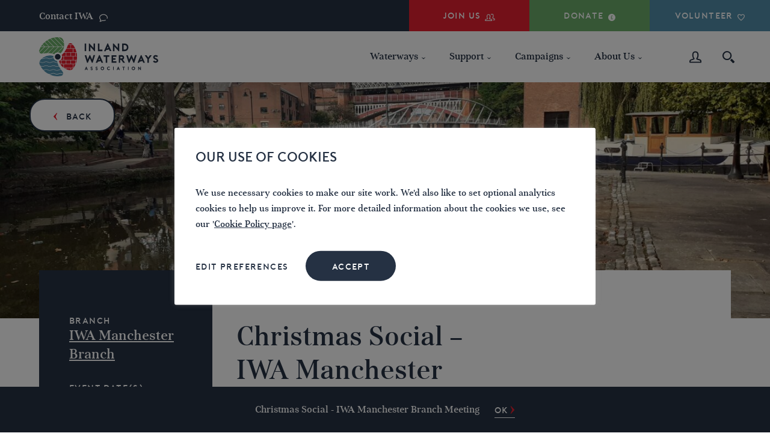

--- FILE ---
content_type: text/html
request_url: https://waterways.org.uk/support/ways-to-get-involved/events/manchester-christmas-social
body_size: 25314
content:
<!DOCTYPE html><html lang="en-GB" ><head><meta charset="UTF-8"><meta name="viewport" content="width=device-width, initial-scale=1.0, maximum-scale=1.0, user-scalable=0" /><link rel="profile" href="https://gmpg.org/xfn/11"><link rel="preload" href="/wp-content/themes/salty/assets/fonts/porter_medium-webfont.woff2" as="font" type="font/woff2" crossorigin><link rel="preload" href="/wp-content/themes/salty/assets/fonts/kostic_kosticserif-medium-webfont.woff2" as="font" type="font/woff2" crossorigin> <script type='text/javascript'>var device = {};(function(){ var de = document.documentElement; de.className = de.className.replace('no-js', 'js'); de.setAttribute('data-useragent', navigator.userAgent); if((('ontouchstart' in window) || (navigator.msMaxTouchPoints > 0))) { de.className += ' touch'; device.touch = true; } else { de.className += ' no-touch'; device.touch = false; } })();</script> <meta name='robots' content='index, follow, max-image-preview:large, max-snippet:-1, max-video-preview:-1' /> <!-- Google Tag Manager for WordPress by gtm4wp.com --> <script data-cfasync="false" data-pagespeed-no-defer>var gtm4wp_datalayer_name = "dataLayer";
	var dataLayer = dataLayer || [];
	const gtm4wp_use_sku_instead = false;
	const gtm4wp_currency = 'GBP';
	const gtm4wp_product_per_impression = 10;
	const gtm4wp_clear_ecommerce = false;

	const gtm4wp_scrollerscript_debugmode         = false;
	const gtm4wp_scrollerscript_callbacktime      = 100;
	const gtm4wp_scrollerscript_readerlocation    = 150;
	const gtm4wp_scrollerscript_contentelementid  = "content";
	const gtm4wp_scrollerscript_scannertime       = 60;</script> <!-- End Google Tag Manager for WordPress by gtm4wp.com --><script>window._wca = window._wca || [];</script> <!-- This site is optimized with the Yoast SEO plugin v26.8 - https://yoast.com/product/yoast-seo-wordpress/ --><link media="all" href="https://waterways.org.uk/wp-content/cache/autoptimize/css/autoptimize_c5efa2e58b580d5a2d3359f3d958e461.css" rel="stylesheet"><title>Christmas Social - IWA Manchester Branch Meeting - The Inland Waterways Association</title><meta name="description" content="Join IWA Manchester Branch Christmas Social with Jacob’s Feast on Monday 8th December at the Castlefield Hotel." /><link rel="canonical" href="https://waterways.org.uk/support/ways-to-get-involved/events/manchester-christmas-social" /><meta property="og:locale" content="en_GB" /><meta property="og:type" content="article" /><meta property="og:title" content="Christmas Social - IWA Manchester Branch Meeting - The Inland Waterways Association" /><meta property="og:description" content="Join IWA Manchester Branch Christmas Social with Jacob’s Feast on Monday 8th December at the Castlefield Hotel." /><meta property="og:url" content="https://waterways.org.uk/support/ways-to-get-involved/events/manchester-christmas-social" /><meta property="og:site_name" content="The Inland Waterways Association" /><meta property="article:modified_time" content="2025-10-17T16:18:15+00:00" /><meta property="og:image" content="https://waterways.org.uk/wp-content/uploads/2022/08/Castlefields-Manchester-Alison-Smedley-scaled.jpg" /><meta property="og:image:width" content="2560" /><meta property="og:image:height" content="1920" /><meta property="og:image:type" content="image/jpeg" /><meta name="twitter:card" content="summary_large_image" /><meta name="twitter:label1" content="Estimated reading time" /><meta name="twitter:data1" content="1 minute" /> <script type="application/ld+json" class="yoast-schema-graph">{"@context":"https://schema.org","@graph":[{"@type":"WebPage","@id":"https://waterways.org.uk/support/ways-to-get-involved/events/manchester-christmas-social","url":"https://waterways.org.uk/support/ways-to-get-involved/events/manchester-christmas-social","name":"Christmas Social - IWA Manchester Branch Meeting - The Inland Waterways Association","isPartOf":{"@id":"https://waterways.org.uk/#website"},"primaryImageOfPage":{"@id":"https://waterways.org.uk/support/ways-to-get-involved/events/manchester-christmas-social#primaryimage"},"image":{"@id":"https://waterways.org.uk/support/ways-to-get-involved/events/manchester-christmas-social#primaryimage"},"thumbnailUrl":"https://waterways.org.uk/wp-content/uploads/2022/08/Castlefields-Manchester-Alison-Smedley-scaled.jpg","datePublished":"2023-10-05T15:34:22+00:00","dateModified":"2025-10-17T16:18:15+00:00","description":"Join IWA Manchester Branch Christmas Social with Jacob’s Feast on Monday 8th December at the Castlefield Hotel.","breadcrumb":{"@id":"https://waterways.org.uk/support/ways-to-get-involved/events/manchester-christmas-social#breadcrumb"},"inLanguage":"en-GB","potentialAction":[{"@type":"ReadAction","target":["https://waterways.org.uk/support/ways-to-get-involved/events/manchester-christmas-social"]}]},{"@type":"ImageObject","inLanguage":"en-GB","@id":"https://waterways.org.uk/support/ways-to-get-involved/events/manchester-christmas-social#primaryimage","url":"https://waterways.org.uk/wp-content/uploads/2022/08/Castlefields-Manchester-Alison-Smedley-scaled.jpg","contentUrl":"https://waterways.org.uk/wp-content/uploads/2022/08/Castlefields-Manchester-Alison-Smedley-scaled.jpg","width":2560,"height":1920},{"@type":"BreadcrumbList","@id":"https://waterways.org.uk/support/ways-to-get-involved/events/manchester-christmas-social#breadcrumb","itemListElement":[{"@type":"ListItem","position":1,"name":"Events","item":"https://waterways.org.uk/support/ways-to-get-involved/events"},{"@type":"ListItem","position":2,"name":"Christmas Social &#8211; IWA Manchester Branch Meeting"}]},{"@type":"WebSite","@id":"https://waterways.org.uk/#website","url":"https://waterways.org.uk/","name":"The Inland Waterways Association","description":"","publisher":{"@id":"https://waterways.org.uk/#organization"},"potentialAction":[{"@type":"SearchAction","target":{"@type":"EntryPoint","urlTemplate":"https://waterways.org.uk/?s={search_term_string}"},"query-input":{"@type":"PropertyValueSpecification","valueRequired":true,"valueName":"search_term_string"}}],"inLanguage":"en-GB"},{"@type":"Organization","@id":"https://waterways.org.uk/#organization","name":"Inland waterways","url":"https://waterways.org.uk/","logo":{"@type":"ImageObject","inLanguage":"en-GB","@id":"https://waterways.org.uk/#/schema/logo/image/","url":"https://waterways.org.uk/wp-content/uploads/2020/05/logo.svg","contentUrl":"https://waterways.org.uk/wp-content/uploads/2020/05/logo.svg","width":198,"height":64,"caption":"Inland waterways"},"image":{"@id":"https://waterways.org.uk/#/schema/logo/image/"}}]}</script> <!-- / Yoast SEO plugin. --><link rel='dns-prefetch' href='//js.stripe.com' /><link rel='dns-prefetch' href='//stats.wp.com' /><link rel='dns-prefetch' href='//code.jquery.com' /><link rel="alternate" type="application/rss+xml" title="The Inland Waterways Association &raquo; Feed" href="https://waterways.org.uk/feed" /><link rel="alternate" type="application/rss+xml" title="The Inland Waterways Association &raquo; Comments Feed" href="https://waterways.org.uk/comments/feed" /> <!-- Google Tag Manager for WordPress by gtm4wp.com --> <!-- GTM Container placement set to automatic --> <script data-cfasync="false" data-pagespeed-no-defer type="text/javascript">var dataLayer_content = {"pagePostType":"event","pagePostType2":"single-event","pageCategory":["general"],"pageAttributes":["social"],"pagePostAuthor":"Neil Edwards","osName":"","osVersion":"","deviceType":"bot","deviceManufacturer":"","deviceModel":"","cartContent":{"totals":{"applied_coupons":[],"discount_total":0,"subtotal":0,"total":0},"items":[]}};
	dataLayer.push( dataLayer_content );</script> <script data-cfasync="false">(function(w,d,s,l,i){w[l]=w[l]||[];w[l].push({'gtm.start':
new Date().getTime(),event:'gtm.js'});var f=d.getElementsByTagName(s)[0],
j=d.createElement(s),dl=l!='dataLayer'?'&l='+l:'';j.async=true;j.src=
'//www.googletagmanager.com/gtm.js?id='+i+dl;f.parentNode.insertBefore(j,f);
})(window,document,'script','dataLayer','GTM-M4RQVCF');</script> <!-- End Google Tag Manager for WordPress by gtm4wp.com --><link rel='stylesheet' id='jquery-auto-complete-css' href='//code.jquery.com/ui/1.12.1/themes/base/jquery-ui.css' type='text/css' media='all' /> <script type="text/javascript" src="https://waterways.org.uk/wp-content/plugins/jquery-manager/assets/js/jquery-3.5.1.min.js" id="jquery-core-js"></script> <script type="text/javascript" src="https://waterways.org.uk/wp-content/plugins/jquery-manager/assets/js/jquery-migrate-1.4.1.min.js" id="jquery-migrate-js"></script> <script type="text/javascript" id="cf_bank_validation-js-extra">/* <![CDATA[ */
var cf_bank_vars = {"sort_code":"sort_code","account_no":"account_no"};
var cf_bank_validation_ajax = {"ajaxurl":"https:\/\/waterways.org.uk\/wp-admin\/admin-ajax.php"};
/* ]]> */</script> <script type="text/javascript" src="https://waterways.org.uk/wp-content/plugins/cf-bank-validation//js/cf-bank-validation.js" id="cf_bank_validation-js"></script> <script type="text/javascript" id="cf_fechify-js-extra">/* <![CDATA[ */
var cf_fechify_vars = {"postcode_search_field_class":"cf_postcode1 cf_postcode2 cf_postcode3","address_line1_field_class":"address-line1-1 address-line1-2 address-line1-3","address_line2_field_class":"address-line2-1 address-line2-2 address-line2-3","city_field_class":"address-city-1 address-city-2 address-city-3","county_field_class":"address-county-1 address-county-2 address-county-3","postcode_field_class":"address-postcode-1 address-postcode-2 address-postcode-3"};
var cf_fechify_postcode = {"ajaxurl":"https:\/\/waterways.org.uk\/wp-admin\/admin-ajax.php"};
/* ]]> */</script> <script type="text/javascript" src="https://waterways.org.uk/wp-content/plugins/cf-fetchify//js/cf-fechify.js" id="cf_fechify-js"></script> <script type="text/javascript" id="cookie-law-info-js-extra">/* <![CDATA[ */
var Cli_Data = {"nn_cookie_ids":["CONSENT","_fbp","_gat_UA-*","VISITOR_INFO1_LIVE","_gat_gtag_UA_*","_gid","_ga","_ga_*","yt.innertube::nextId","yt.innertube::requests","yt-remote-connected-devices","yt-remote-device-id","YSC","test_cookie","__stripe_sid","__stripe_mid","cookielawinfo-checkbox-others","cookielawinfo-checkbox-advertisement","cookielawinfo-checkbox-analytics","cookielawinfo-checkbox-performance","PHPSESSID","cookielawinfo-checkbox-functional","cookielawinfo-checkbox-necessary","CookieLawInfoConsent"],"cookielist":[],"non_necessary_cookies":{"necessary":["__stripe_mid","__stripe_sid","PHPSESSID","CookieLawInfoConsent"],"analytics":["_gat_UA-*","_fbp","CONSENT","_ga_*","_ga","_gid","_gat_gtag_UA_*"],"advertisement":["VISITOR_INFO1_LIVE","yt-remote-device-id","yt-remote-connected-devices","yt.innertube::requests","yt.innertube::nextId","test_cookie","YSC"]},"ccpaEnabled":"","ccpaRegionBased":"","ccpaBarEnabled":"","strictlyEnabled":["necessary","obligatoire"],"ccpaType":"gdpr","js_blocking":"","custom_integration":"","triggerDomRefresh":"","secure_cookies":""};
var cli_cookiebar_settings = {"animate_speed_hide":"500","animate_speed_show":"500","background":"#FFF","border":"#b1a6a6c2","border_on":"","button_1_button_colour":"#253143","button_1_button_hover":"#1e2736","button_1_link_colour":"#fff","button_1_as_button":"1","button_1_new_win":"","button_2_button_colour":"#333","button_2_button_hover":"#292929","button_2_link_colour":"#253143","button_2_as_button":"","button_2_hidebar":"1","button_3_button_colour":"#000","button_3_button_hover":"#000000","button_3_link_colour":"#fff","button_3_as_button":"1","button_3_new_win":"","button_4_button_colour":"#000","button_4_button_hover":"#000000","button_4_link_colour":"#253143","button_4_as_button":"","button_7_button_colour":"#61a229","button_7_button_hover":"#4e8221","button_7_link_colour":"#fff","button_7_as_button":"1","button_7_new_win":"","font_family":"inherit","header_fix":"","notify_animate_hide":"1","notify_animate_show":"","notify_div_id":"#cookie-law-info-bar","notify_position_horizontal":"right","notify_position_vertical":"bottom","scroll_close":"","scroll_close_reload":"","accept_close_reload":"","reject_close_reload":"","showagain_tab":"","showagain_background":"#fff","showagain_border":"#000","showagain_div_id":"#cookie-law-info-again","showagain_x_position":"67px","text":"#253143","show_once_yn":"","show_once":"10000","logging_on":"","as_popup":"","popup_overlay":"1","bar_heading_text":"Our use of cookies","cookie_bar_as":"popup","popup_showagain_position":"bottom-right","widget_position":"left"};
var log_object = {"ajax_url":"https:\/\/waterways.org.uk\/wp-admin\/admin-ajax.php"};
/* ]]> */</script> <script type="text/javascript" src="https://waterways.org.uk/wp-content/plugins/cookie-law-info/legacy/public/js/cookie-law-info-public.js" id="cookie-law-info-js"></script> <script type="text/javascript" src="https://waterways.org.uk/wp-content/plugins/duracelltomi-google-tag-manager/dist/js/analytics-talk-content-tracking.js" id="gtm4wp-scroll-tracking-js"></script> <script type="text/javascript" src="https://stats.wp.com/s-202604.js" id="woocommerce-analytics-js" defer="defer" data-wp-strategy="defer"></script> <link rel="https://api.w.org/" href="https://waterways.org.uk/wp-json/" /><link rel="alternate" title="JSON" type="application/json" href="https://waterways.org.uk/wp-json/wp/v2/event/49229" /><link rel="EditURI" type="application/rsd+xml" title="RSD" href="https://waterways.org.uk/xmlrpc.php?rsd" /><meta name="generator" content="WordPress 6.7.4" /><meta name="generator" content="WooCommerce 9.0.3" /><link rel='shortlink' href='https://waterways.org.uk/?p=49229' /><link rel="alternate" title="oEmbed (JSON)" type="application/json+oembed" href="https://waterways.org.uk/wp-json/oembed/1.0/embed?url=https%3A%2F%2Fwaterways.org.uk%2Fsupport%2Fways-to-get-involved%2Fevents%2Fmanchester-christmas-social" /><link rel="alternate" title="oEmbed (XML)" type="text/xml+oembed" href="https://waterways.org.uk/wp-json/oembed/1.0/embed?url=https%3A%2F%2Fwaterways.org.uk%2Fsupport%2Fways-to-get-involved%2Fevents%2Fmanchester-christmas-social&#038;format=xml" /> <noscript><style>.woocommerce-product-gallery{ opacity: 1 !important; }</style></noscript><link rel="icon" href="https://waterways.org.uk/wp-content/uploads/2020/09/cropped-Mark@2x-1-32x32.png" sizes="32x32" /><link rel="icon" href="https://waterways.org.uk/wp-content/uploads/2020/09/cropped-Mark@2x-1-192x192.png" sizes="192x192" /><link rel="apple-touch-icon" href="https://waterways.org.uk/wp-content/uploads/2020/09/cropped-Mark@2x-1-180x180.png" /><meta name="msapplication-TileImage" content="https://waterways.org.uk/wp-content/uploads/2020/09/cropped-Mark@2x-1-270x270.png" /> <script>var vh = window.innerHeight * 0.01;document.documentElement.style.setProperty('--vh', vh+'px');</script> <!-- Global site tag (gtag.js) - Google Analytics --> <!--script async src="https://www.googletagmanager.com/gtag/js?id=UA-22190360-6"></script> <script>window.dataLayer = window.dataLayer || [];
      function gtag(){dataLayer.push(arguments);}
      gtag('js', new Date());

      gtag('config', 'UA-22190360-6');
    </script-->

<!-- Global site tag (gtag.js) - Google Analytics -->
<script async src="https://www.googletagmanager.com/gtag/js?id=UA-10228254-1"></script> <script>window.dataLayer = window.dataLayer || [];
  function gtag(){dataLayer.push(arguments);}
  gtag('js', new Date());

  gtag('config', 'UA-10228254-1');</script> <!-- Google Tag Manager --> <!--script>(function(w,d,s,l,i){w[l]=w[l]||[];w[l].push({'gtm.start':
new Date().getTime(),event:'gtm.js'});var f=d.getElementsByTagName(s)[0],
j=d.createElement(s),dl=l!='dataLayer'?'&l='+l:'';j.async=true;j.src=
'https://www.googletagmanager.com/gtm.js?id='+i+dl;f.parentNode.insertBefore(j,f);
})(window,document,'script','dataLayer','GTM-M4RQVCF');</script--> <!-- End Google Tag Manager --> <!-- Facebook Pixel Code --> <!--script> !function(f,b,e,v,n,t,s)
{if(f.fbq)return;n=f.fbq=function(){n.callMethod?
n.callMethod.apply(n,arguments):n.queue.push(arguments)};
if(!f._fbq)f._fbq=n;n.push=n;n.loaded=!0;n.version='2.0';
n.queue=[];t=b.createElement(e);t.async=!0;
t.src=v;s=b.getElementsByTagName(e)[0];
s.parentNode.insertBefore(t,s)}(window, document,'script',
'https://connect.facebook.net/en_US/fbevents.js');
fbq('init', '1613850502170721');
fbq('track', 'PageView'); </script> <noscript><img height="1" width="1" style="display:none"
src="https://www.facebook.com/tr?id=1613850502170721&ev=PageView&noscript=1"
/></noscript--> <!-- End Facebook Pixel Code --></head><body data-rsssl=1 class="event-template-default single single-event postid-49229 wp-embed-responsive theme-salty woocommerce-no-js event-manchester-christmas-social"> <!-- Google Tag Manager (noscript) --> <noscript><iframe src="https://www.googletagmanager.com/ns.html?id=GTM-M4RQVCF"
height="0" width="0" style="display:none;visibility:hidden"></iframe></noscript> <!-- End Google Tag Manager (noscript) --> <!-- Google Tag Manager (noscript) --> <!--noscript><iframe src="https://www.googletagmanager.com/ns.html?id=GTM-M4RQVCF"
height="0" width="0" style="display:none;visibility:hidden"></iframe></noscript--> <!-- End Google Tag Manager (noscript) --> <svg xmlns="http://www.w3.org/2000/svg"><symbol viewBox="0 0 19.574 18.803" id="account"><title>account</title> <path d="M18.518,18.8H1.044a.925.925,0,0,1-.95-.76C-.19,16.619,0,14.055,2.279,13.3c.855-.285,3.039-1.045,4.179-1.425A6.988,6.988,0,0,1,4.748,7.217V5.6C4.653,2.184,6.742,0,9.781,0s5.128,2.184,5.128,5.6V7.217A6.988,6.988,0,0,1,13.2,11.871c1.235.38,3.609,1.14,4.368,1.33,2.469.665,1.994,4.368,1.9,4.748A.873.873,0,0,1,18.518,18.8Zm0-.95ZM1.9,16.9H17.663c0-.855-.19-1.709-.57-1.8-1.14-.285-5.033-1.614-5.223-1.614a.943.943,0,0,1-.665-.95v-.95a.739.739,0,0,1,.285-.665,4.865,4.865,0,0,0,1.425-3.7V5.6c0-2.374-1.14-3.7-3.229-3.7S6.552,3.229,6.552,5.6V7.217a5.243,5.243,0,0,0,1.425,3.7,1.026,1.026,0,0,1,.285.665v.95a.912.912,0,0,1-.665.855S3.893,14.625,2.659,15A2.315,2.315,0,0,0,1.9,16.9Z" transform="translate(0.007)" fill="currentColor"/> </symbol><symbol viewBox="0 0 6.872 3.383" id="arrow-down"><title>arrow-down</title> <path id="arrow-down-Path_426" data-name="Path 426" d="M3.552,3.42h-.27L.154.524A.457.457,0,0,1,0,.254C0,.1.232-.016.386.061L3.4,1.528h.077L6.486.061c.154-.077.386.039.386.193a.457.457,0,0,1-.154.27Z" transform="translate(0 -0.036)" fill="currentColor"/> </symbol><symbol viewBox="0 0 8.764 17.7" id="arrow-left"><title>arrow-left</title> <path id="arrow-left-Path_316" data-name="Path 316" d="M8.5,8.764h.7l8.1-7.5a1.185,1.185,0,0,0,.4-.7c0-.4-.6-.7-1-.5l-7.8,3.8H8.8L1,.064c-.4-.2-1,.1-1,.5a1.185,1.185,0,0,0,.4.7Z" transform="translate(8.764) rotate(90)" fill="currentColor"/> </symbol><symbol viewBox="0 0 8.764 17.7" id="arrow-right"><title>arrow-right</title> <path id="arrow-right-Path_316" data-name="Path 316" d="M8.5,0h.7l8.1,7.5a1.185,1.185,0,0,1,.4.7c0,.4-.6.7-1,.5L8.9,4.9H8.8L1,8.7c-.4.2-1-.1-1-.5a1.185,1.185,0,0,1,.4-.7Z" transform="translate(8.764) rotate(90)" fill="currentColor"/> </symbol><symbol viewBox="0 0 14.883 14.883" id="close"><title>close</title><g transform="translate(47.441 1491.441) rotate(180)"><g transform="translate(27.239 1471.239)"><g transform="translate(12.761 0) rotate(45)"><line x1="18.047" transform="translate(0 9.024)" fill="none" stroke="currentColor" stroke-width="3"/><line y1="18.047" transform="translate(9.024)" fill="none" stroke="currentColor" stroke-width="3"/></g></g></g></symbol><symbol viewBox="0 0 13.2 12.183" id="contact-us"><title>contact-us</title> <path id="contact-us-Path_432" data-name="Path 432" d="M12.833,6.96,13,5.814C13,3.169,10.288,1,7.034,1,3.712,1,1,3.169,1,5.814A4.343,4.343,0,0,0,2.831,9.271L1.542,11.983l3.8-1.492c.542,0,1.085.068,1.627.068a7.533,7.533,0,0,0,3.119-.678" transform="translate(-0.4 -0.4)" fill="none" stroke="#fff" stroke-linecap="round" stroke-linejoin="round" stroke-miterlimit="10" stroke-width="1.2"/> </symbol><symbol viewBox="0 0 12 12" id="donate"><title>donate</title> <g transform="translate(-1092 -18)"> <circle cx="6" cy="6" r="6" transform="translate(1092 18)" fill="#fff"/> <text id="donate-_" data-name="&#xA3;" transform="translate(1098 27)" fill="#6BAB6A" font-size="8" font-family="HelveticaNeue-Medium, Helvetica Neue" font-weight="500" letter-spacing="0.1em"><tspan x="-2.224" y="0">&#xA3;</tspan></text> </g> </symbol><symbol viewBox="0 0 34.242 23.621" id="email"><title>email</title><g transform="translate(-504.263 -451.988)" stroke-width="3" stroke="currentColor" stroke-linecap="round" stroke-linejoin="round" fill="none"><path transform="translate(506.384 453.488)" d="M0 0H30V20H0z"/><path d="M506.384 453.488l15 14.69 10.052-9.741"/><path transform="translate(526.384 463.281)" d="M0 0L10 10.207"/><path transform="translate(506.384 463.281)" d="M0 10.207L10 0"/></g></symbol><symbol viewBox="0 0 8.02 16" id="facebook"><title>Facebook</title><g id="facebook-Facebook_Logo" data-name="Facebook Logo"><path fill="currentColor" d="M12.28,9.54h2.06v-3H11.92C9,6.61,8.38,8.26,8.32,10h0v1.52h-2v3h2v8h3v-8H13.8l.48-3H11.33V10.6A1,1,0,0,1,12.28,9.54Z" transform="translate(-6.32 -6.5)"/></g></symbol><symbol viewBox="0 0 12.2 11.065" id="heart"><title>heart</title> <path d="M8.6,9.04c1.43-1.381,2.861-3.009,3.256-4.439.049-.148.049-.247.1-.395V4.157c0-.148.049-.247.049-.395h0A2.758,2.758,0,0,0,9.238,1,3.055,3.055,0,0,0,6.475,2.825h0A2.909,2.909,0,0,0,3.762,1,2.738,2.738,0,0,0,1,3.664H1v.1a2.505,2.505,0,0,0,.148.839c.395,1.529,3.5,4.785,5.327,6.265h0a9.877,9.877,0,0,0,.789-.691Z" transform="translate(-0.4 -0.4)" fill="none" stroke="currentColor" stroke-linecap="round" stroke-linejoin="round" stroke-miterlimit="10" stroke-width="1.2"/> </symbol><symbol viewBox="0 0 40 40" id="instagram"><title>instagram</title><g fill="currentColor"><path d="M20 4.1c5.2 0 5.8 0 7.9.1 1.9.1 2.9.4 3.6.7.9.4 1.6.8 2.2 1.5.7.7 1.1 1.3 1.5 2.2.3.7.6 1.7.7 3.6.1 2.1.1 2.7.1 7.9s0 5.8-.1 7.9c-.1 1.9-.4 2.9-.7 3.6-.4.9-.8 1.6-1.5 2.2-.7.7-1.3 1.1-2.2 1.5-.7.3-1.7.6-3.6.7-2.1.1-2.7.1-7.9.1s-5.8 0-7.9-.1c-1.9-.1-2.9-.4-3.6-.7-.9-.4-1.6-.8-2.2-1.5-.7-.7-1.1-1.3-1.5-2.2-.3-.7-.6-1.7-.7-3.6-.1-2.1-.1-2.7-.1-7.9s0-5.8.1-7.9c.1-1.9.4-2.9.7-3.6.4-1 .8-1.6 1.5-2.3s1.3-1.1 2.2-1.5c.7-.3 1.7-.6 3.6-.7H20m0-3.5c-5.3 0-5.9 0-8 .1-2.1.1-3.5.4-4.7.9-1.3.5-2.4 1.1-3.5 2.2S2.1 6 1.6 7.3C1.1 8.5.8 9.9.7 12c-.1 2.1-.1 2.7-.1 8s0 5.9.1 8c.1 2.1.4 3.5.9 4.7.5 1.3 1.2 2.4 2.2 3.4 1.1 1.1 2.2 1.7 3.4 2.2 1.2.5 2.7.8 4.7.9 2.1.1 2.7.1 8 .1s5.9 0 8-.1c2.1-.1 3.5-.4 4.7-.9 1.3-.5 2.4-1.2 3.4-2.2 1.1-1.1 1.7-2.2 2.2-3.4.5-1.2.8-2.7.9-4.7.1-2.1.1-2.7.1-8s0-5.9-.1-8c-.1-2.1-.4-3.5-.9-4.7C37.7 6 37 4.9 36 3.9c-1.1-1.1-2.2-1.7-3.4-2.2-1.2-.5-2.7-.8-4.7-.9-2-.2-2.6-.2-7.9-.2zm0 9.4c-5.5 0-10 4.5-10 10s4.5 10 10 10 10-4.5 10-10-4.5-10-10-10zm0 16.5c-3.6 0-6.5-2.9-6.5-6.5s2.9-6.5 6.5-6.5 6.5 2.9 6.5 6.5-2.9 6.5-6.5 6.5z"/><circle cx="30.4" cy="9.6" r="2.3"/></g></symbol><symbol viewBox="0 0 16.655 12" id="join"><title>join</title> <g transform="translate(-891.581 -19)"> <path d="M11.193,12.468H.628a.559.559,0,0,1-.574-.459A2.4,2.4,0,0,1,1.375,9.138c.517-.172,1.837-.632,2.526-.861A4.225,4.225,0,0,1,2.868,5.464V4.488c0-2.067,1.206-3.388,3.1-3.388s3.1,1.321,3.1,3.388v.976A4.225,4.225,0,0,1,8.035,8.277c.746.23,2.182.689,2.641.8,1.493.4,1.206,2.641,1.148,2.871A.615.615,0,0,1,11.193,12.468Zm0-.574ZM1.145,11.32h9.531c0-.517-.115-1.033-.344-1.091-.689-.172-3.043-.976-3.158-.976a.57.57,0,0,1-.4-.574V8.1a.447.447,0,0,1,.172-.4,2.941,2.941,0,0,0,.861-2.239V4.488c0-1.435-.689-2.239-1.952-2.239s-1.895.8-1.895,2.239v.976A3.17,3.17,0,0,0,4.82,7.7a.62.62,0,0,1,.172.4v.574a.551.551,0,0,1-.4.517s-2.239.746-2.986.976A1.4,1.4,0,0,0,1.145,11.32Z" transform="translate(891.588 18.532)" fill="currentColor"/> <path d="M23.235,10.794H20.824a.574.574,0,1,1,0-1.148h1.837v-.4c0-.057-.057-.8-1.206-1.033-1.378-.23-1.952-.746-1.952-1.55V6.2a.652.652,0,0,1,.172-.459,2.292,2.292,0,0,0,.746-1.722V2.641a1.393,1.393,0,0,0-1.493-1.493,1.6,1.6,0,0,0-1.033.344.555.555,0,0,1-.8-.057.555.555,0,0,1,.057-.8A2.693,2.693,0,0,1,18.929,0,2.523,2.523,0,0,1,21.57,2.641V4.019a3.577,3.577,0,0,1-.861,2.354v.344h0s.115.172.976.344a2.4,2.4,0,0,1,2.182,2.124v.976A.679.679,0,0,1,23.235,10.794Z" transform="translate(884.369 19)" fill="currentColor"/> </g> </symbol><symbol viewBox="-849 -11433.292 13.694 13.064" id="linkedin"><title>linkedin</title> <g transform="translate(-1995.411 -12539)"> <path fill="currentColor" d="M13,10.82Z" transform="translate(1141.096 1100.416)"/> <rect fill="currentColor" width="2.928" height="8.809" transform="translate(1146.585 1109.964)"/> <path fill="currentColor" d="M5.638,7.4h0a1.528,1.528,0,1,1,0-3.047,1.528,1.528,0,1,1,0,3.047Z" transform="translate(1142.415 1101.364)"/> <path fill="currentColor" d="M18.467,18.1H15.539V13.384c0-1.186-.427-1.989-1.485-1.989a1.6,1.6,0,0,0-1.5,1.024,2,2,0,0,0-.094.717v4.916H9.53V9.244h2.962v1.246A2.911,2.911,0,0,1,15.129,9.04C17.058,9.04,18.5,10.294,18.5,13Z" transform="translate(1141.604 1100.677)"/> </g> </symbol><symbol viewBox="0 0 30.568 30.569" id="phone"><title>phone</title><path d="M22.683 30.569c-5.7 0-11.607-5.054-14.618-8.065S.001 13.588.001 7.886A8.189 8.189 0 0 1 6.045.044 3.874 3.874 0 0 1 9.91 2.06l.075.11c.288.421 1.54 2.341 2.373 3.619l.709 1.088a3.951 3.951 0 0 1-.943 5.3l-1.891 1.437A1.78 1.78 0 1 1 8.08 10.78l1.848-1.4a.42.42 0 0 0 .161-.553l-.714-1.094a377.646 377.646 0 0 0-2.329-3.554l-.089-.133a2.6 2.6 0 0 0-.393-.5 4.877 4.877 0 0 0-3 4.341c0 3.18 2.625 7.7 7.022 12.1s8.921 7.023 12.1 7.023a4.8 4.8 0 0 0 4.329-3.036 3.606 3.606 0 0 0-.485-.361l-.134-.09a399.44 399.44 0 0 0-3.623-2.374l-1.031-.673c-.282-.161-.483.088-.58.208a5.565 5.565 0 0 1-3.868 2.22 4.744 4.744 0 0 1-3.624-1.421c-.063-.055-2.56-2.258-4-3.828a1.779 1.779 0 0 1 2.625-2.4c1.31 1.431 3.742 3.578 3.766 3.6.567.529.881.51.988.5a2.22 2.22 0 0 0 1.343-.909 3.953 3.953 0 0 1 5.3-.942l1.018.664a386.3 386.3 0 0 1 3.689 2.418l.112.076a3.872 3.872 0 0 1 2.014 3.862 8.188 8.188 0 0 1-7.842 6.045z" fill="currentColor"/></symbol><symbol viewBox="0 0 32.463 40.082" id="pinterest"><title>pinterest</title><path fill="currentColor" d="M9.448 39.097c.913-1.448 1.924-3.304 2.424-5.161.295-1.072 1.703-6.622 1.703-6.622.838 1.596 3.284 2.999 5.887 2.999 7.746 0 13.001-7.062 13.001-16.51C32.463 6.657 26.417 0 17.221 0 5.774 0 0 8.206 0 15.048c0 4.145 1.561 7.832 4.938 9.206.548.225 1.041.004 1.203-.604l.491-1.932c.162-.604.109-.813-.343-1.344-.966-1.145-1.586-2.625-1.586-4.724 0-6.088 4.553-11.54 11.864-11.54 6.47 0 10.025 3.953 10.025 9.23 0 6.948-3.079 12.811-7.639 12.811-2.522 0-4.406-2.082-3.802-4.639.723-3.052 2.125-6.347 2.125-8.551 0-1.968-1.059-3.615-3.246-3.615-2.571 0-4.648 2.663-4.648 6.234 0 2.277.771 3.814.771 3.814S7.524 30.565 7.06 32.524c-.431 1.829-.494 3.849-.418 5.53l.466 2.027 2.34-.984z"/></symbol><symbol viewBox="0 0 22.639 27.685" id="play"><title>play</title><path d="m0 21.443 17.534-10.722-17.534-10.721z" fill="none" stroke="currentColor" stroke-width="3.5" transform="translate(1.75 3.121)"/></symbol><symbol viewBox="0 0 18.743 18.825" id="search"><title>search</title> <g transform="translate(-1280.258 -83)"> <path d="M18.957,16.4l-4.083-3.8A7.746,7.746,0,0,1,12.5,14.879l3.8,4.083a1.445,1.445,0,0,0,2.184,0l.38-.38A1.519,1.519,0,0,0,18.957,16.4Z" transform="translate(1279.627 82.364)" fill="currentColor"/> <path d="M13.2,10.92a7.428,7.428,0,0,0,1.139-3.8A7.256,7.256,0,0,0,7.122,0a7.122,7.122,0,1,0,0,14.243,7.352,7.352,0,0,0,3.8-1.045A7.453,7.453,0,0,0,13.2,10.92Zm-.855-3.8a5.207,5.207,0,0,1-5.223,5.223A5.269,5.269,0,0,1,1.9,7.122,5.269,5.269,0,0,1,7.122,1.9,5.207,5.207,0,0,1,12.344,7.122Z" transform="translate(1280.258 83)" fill="currentColor"/> </g> </symbol><symbol viewBox="0 0 300 300" id="twitter"><title>twitter</title><path fill="currentColor" d="M178.57 127.15 290.27 0h-26.46l-97.03 110.38L89.34 0H0l117.13 166.93L0 300.25h26.46l102.4-116.59 81.8 116.59h89.34M36.01 19.54H76.66l187.13 262.13h-40.66"/></symbol><symbol id="youtube"><title>youtube</title><path d="M17.595 3.723c-.123-1.684-.434-3.424-2.615-3.55a109.149 109.149 0 0 0-12.269 0C.53.299.219 2.039.096 3.723a33.259 33.259 0 0 0 0 5.032c.123 1.684.434 3.424 2.615 3.55a109.12 109.12 0 0 0 12.269 0c2.181-.126 2.492-1.866 2.615-3.55a33.267 33.267 0 0 0 0-5.032zM7.04 8.538V3.573l4.737 2.482z" fill="currentColor" fill-rule="evenodd"/></symbol></svg><div class="event-top-notice"><div class="event-top-notice__wrap"><div class="event-top-notice__wrap__text"> <span>Christmas Social - IWA Manchester Branch Meeting</span></div><div class="event-top-notice__wrap__btn"> <a href="#" class="btn-arrow close-event-popup">OK<svg class="icon arrow-right" role="img"><use xlink:href="#arrow-right"></use></svg></a></div></div></div><div class="header-area"><header class="main-header headroom" role="banner"><div class="main-header-secondary-bar"><div class="main-header-social"><nav class="menu menu-horizontal center-menu"><ul><li class="main-header-social--logo"> <a href="https://waterways.org.uk/" rel="home" class="main-header-social--arrow"> <svg class="icon arrow-left" role="img"><use xlink:href="#arrow-left"></use></svg> </a> <a href="https://waterways.org.uk/" rel="home" class="logo--small"> <img  class="lazyload" alt="Inland Waterways Association" data-src="https://waterways.org.uk/wp-content/themes/salty/assets/images/logo--small.svg"> </a></li> <!--li class="header--social"><p>Follow us</p><nav class="social-links menu menu-horizontal " role="navigation" aria-label="Social Links"><ul id="menu-social" class="menu"><li id="menu-item-196" class="menu-item menu-item-type-custom menu-item-object-custom menu-item-196"><a href="https://www.facebook.com/inlandwaterwaysassociation"><span class="visuallyhidden">Facebook</span><svg class="icon facebook" aria-hidden="true" role="img"><use xlink:href="#facebook"></use></svg></a></li><li id="menu-item-197" class="menu-item menu-item-type-custom menu-item-object-custom menu-item-197"><a href="https://www.youtube.com/@waterwaysassoc"><span class="visuallyhidden">Youtube</span><svg class="icon youtube" aria-hidden="true" role="img"><use xlink:href="#youtube"></use></svg></a></li><li id="menu-item-198" class="menu-item menu-item-type-custom menu-item-object-custom menu-item-198"><a href="https://www.instagram.com/iwa_uk"><span class="visuallyhidden">Instagram</span><svg class="icon instagram" aria-hidden="true" role="img"><use xlink:href="#instagram"></use></svg></a></li></ul></nav></li--><li class="header--contact"> <a href="/contact-us">Contact IWA <svg class="icon contact-us" aria-hidden="true" role="img"><use xlink:href="#contact-us"></use></svg></a></li></li></ul></nav></div><nav class="menu menu-horizontal header-actions right-menu"><ul><li><a href="/support/ways-to-give/join" class="btn-action btn-red"><span class="btn-inner"><span class="btn-label">JOIN US<svg class="icon join" role="img"><use xlink:href="#join"></use></svg></span></span></a></li><li><a href="/support/ways-to-give/donate" class="btn-action btn-green"><span class="btn-inner"><span class="btn-label">Donate<svg class="icon donate" role="img"><use xlink:href="#donate"></use></svg></span></span></a></li><li><a href="/support/ways-to-get-involved/volunteer" class="btn-action btn-blue"><span class="btn-inner"><span class="btn-label">VOLUNTEER<svg class="icon heart" role="img"><use xlink:href="#heart"></use></svg></span></span></a></li></ul></nav></div><div class="main-header-cart-bar"> <a href="https://waterways.org.uk/" rel="home" class="logo"> <img  class="lazyload" data-src="https://waterways.org.uk/wp-content/themes/salty/assets/images/logo.svg" alt="Inland Waterways Association"> </a></div><div class="main-header-primary-bar"> <a class="skip-link visuallyhidden focusable" href="#top">Skip to content</a> <a href="https://waterways.org.uk/" rel="home" class="logo"> <img alt="Inland Waterways Association" class="lazyload" data-src="https://waterways.org.uk/wp-content/themes/salty/assets/images/logo.svg"> </a><div class="header-frame"><div class="nav-column"><nav class="menu menu-horizontal main-navigation right-menu" role="navigation"><ul id="menu-main-menu" class="menu"><li id="menu-item-601" class="menu-item menu-item-type-post_type menu-item-object-page menu-item-has-children menu-item-601"><a href="https://waterways.org.uk/waterways"><span>Waterways</span></a><div class='mega-window'><div class='mega-window--block'><ul class='sub-menu'><li id="menu-item-619" class="menu-item menu-item-type-post_type_archive menu-item-object-waterways menu-item-619"><a href="https://waterways.org.uk/waterways/discover-the-waterways"><span>Explore your Waterways</span></a><li id="menu-item-7792" class="menu-item menu-item-type-post_type menu-item-object-page menu-item-7792"><a href="https://waterways.org.uk/waterways/using-the-waterways"><span>Using the waterways</span></a><li id="menu-item-602" class="menu-item menu-item-type-post_type menu-item-object-page menu-item-602"><a href="https://waterways.org.uk/waterways/uk-canal-map"><span>Map of the UK Inland Waterways</span></a><li id="menu-item-31621" class="menu-item menu-item-type-post_type menu-item-object-page menu-item-31621"><a href="https://waterways.org.uk/waterways/waterways-a-to-z"><span>Waterways A to Z</span></a><li id="menu-item-44205" class="menu-item menu-item-type-post_type menu-item-object-page menu-item-44205"><a href="https://waterways.org.uk/waterways/using-the-waterways/silver-propeller-challenge"><span>Silver Propeller Challenge</span></a><li id="menu-item-58962" class="menu-item menu-item-type-post_type menu-item-object-page menu-item-58962"><a href="https://waterways.org.uk/trip-boats"><span>Trip Boats</span></a></ul><div class="mega-window--intro"><p class="serif h4">Waterways</p><p class="mega-window--text">Love the waterways?  Find out all about navigable rivers and canals near you</p><a class="btn-arrow" href="https://waterways.org.uk/waterways/" target=""><span class="btn-inner"><span class="btn-label">Find out more<svg class="icon arrow-right" role="img"><use xlink:href="#arrow-right"></use></svg></span></span></a></div></div></div><li id="menu-item-604" class="menu-item menu-item-type-post_type menu-item-object-page menu-item-has-children menu-item-604"><a href="https://waterways.org.uk/support"><span>Support</span></a><div class='mega-window'><div class='mega-window--block'><ul class='sub-menu'><li id="menu-item-607" class="menu-item menu-item-type-post_type menu-item-object-page menu-item-607"><a href="https://waterways.org.uk/support/ways-to-give"><span>Ways to Give</span></a><li id="menu-item-30982" class="menu-item menu-item-type-post_type menu-item-object-page menu-item-30982"><a href="https://waterways.org.uk/renew-your-membership"><span>Renew your membership</span></a><li id="menu-item-606" class="menu-item menu-item-type-post_type menu-item-object-page menu-item-606"><a href="https://waterways.org.uk/support/ways-to-get-involved"><span>Ways to Get Involved</span></a><li id="menu-item-605" class="menu-item menu-item-type-post_type menu-item-object-page menu-item-605"><a href="https://waterways.org.uk/support/shop"><span>Shop for waterways products</span></a><li id="menu-item-9530" class="menu-item menu-item-type-custom menu-item-object-custom menu-item-9530"><a href="https://waterways.org.uk/support/ways-to-get-involved/events"><span>Events</span></a></ul><div class="mega-window--intro"><p class="serif h4">Support</p><p class="mega-window--text">We need your help to protect and restore the waterways</p><a class="btn-arrow" href="https://waterways.org.uk/support/" target=""><span class="btn-inner"><span class="btn-label">Find out more<svg class="icon arrow-right" role="img"><use xlink:href="#arrow-right"></use></svg></span></span></a></div></div></div><li id="menu-item-6452" class="menu-item menu-item-type-post_type menu-item-object-page menu-item-has-children menu-item-6452"><a href="https://waterways.org.uk/campaigns"><span>Campaigns</span></a><div class='mega-window'><div class='mega-window--block'><ul class='sub-menu'><li id="menu-item-25837" class="menu-item menu-item-type-custom menu-item-object-custom menu-item-25837"><a href="/campaigns"><span>All Campaigns</span></a><li id="menu-item-47619" class="menu-item menu-item-type-custom menu-item-object-custom menu-item-47619"><a href="https://waterways.org.uk/fund-britains-waterways"><span>Fund Britain&#8217;s Waterways</span></a><li id="menu-item-21266" class="menu-item menu-item-type-custom menu-item-object-custom menu-item-21266"><a href="https://waterways.org.uk/campaigns/sustainable-boating"><span>Sustainable boating</span></a><li id="menu-item-6641" class="menu-item menu-item-type-custom menu-item-object-custom menu-item-6641"><a href="https://waterways.org.uk/campaigns/canal-heritage"><span>Heritage</span></a><li id="menu-item-28890" class="menu-item menu-item-type-post_type menu-item-object-page menu-item-28890"><a href="https://waterways.org.uk/campaigns/canal-restoration"><span>Restoration</span></a><li id="menu-item-34230" class="menu-item menu-item-type-custom menu-item-object-custom menu-item-34230"><a href="/restoration_hub/overview"><span>Restoration Hub</span></a><li id="menu-item-58961" class="menu-item menu-item-type-post_type menu-item-object-page menu-item-58961"><a href="https://waterways.org.uk/campaigns/waterwayswatch"><span>Waterways Watch</span></a><li id="menu-item-35159" class="menu-item menu-item-type-post_type menu-item-object-page menu-item-35159"><a href="https://waterways.org.uk/campaigns/waterways-for-today"><span>Waterways For Today</span></a><li id="menu-item-58939" class="menu-item menu-item-type-custom menu-item-object-custom menu-item-58939"><a href="https://waterways.org.uk/waterways/sites/hvo-overview"><span>HVO &#8211; A greener boating fuel</span></a></ul><div class="mega-window--intro"><p class="serif h4">Campaigns</p><p class="mega-window--text">Join waterways-lovers across Britain to campaign to protect and restore rivers and canals.</p><a class="btn-arrow" href="https://waterways.org.uk/campaigns" target=""><span class="btn-inner"><span class="btn-label">Find out more<svg class="icon arrow-right" role="img"><use xlink:href="#arrow-right"></use></svg></span></span></a></div></div></div><li id="menu-item-612" class="menu-item menu-item-type-post_type menu-item-object-page menu-item-has-children menu-item-612"><a href="https://waterways.org.uk/about-us"><span>About Us</span></a><div class='mega-window'><div class='mega-window--block'><ul class='sub-menu'><li id="menu-item-617" class="menu-item menu-item-type-post_type menu-item-object-page menu-item-617"><a href="https://waterways.org.uk/about-us/the-charity"><span>The Charity</span></a><li id="menu-item-613" class="menu-item menu-item-type-post_type menu-item-object-page current_page_parent menu-item-613"><a href="https://waterways.org.uk/about-us/news"><span>News &#038; Stories</span></a><li id="menu-item-618" class="menu-item menu-item-type-post_type menu-item-object-page menu-item-618"><a href="https://waterways.org.uk/contact-us"><span>Contact Us</span></a><li id="menu-item-30916" class="menu-item menu-item-type-post_type menu-item-object-page menu-item-30916"><a href="https://waterways.org.uk/about-us/how-to-find"><span>How to Find…</span></a><li id="menu-item-30915" class="menu-item menu-item-type-post_type menu-item-object-page menu-item-30915"><a href="https://waterways.org.uk/about-us/library"><span>Library</span></a><li id="menu-item-5216" class="menu-item menu-item-type-custom menu-item-object-custom menu-item-5216"><a href="https://waterways.org.uk/waterways/branches?fwp_sort=title_asc"><span>Local Branches</span></a><li id="menu-item-58791" class="menu-item menu-item-type-custom menu-item-object-custom menu-item-58791"><a href="https://waterways.org.uk/volunteer_hub/overview"><span>Volunteer Hub</span></a><li id="menu-item-4290" class="menu-item menu-item-type-custom menu-item-object-custom menu-item-4290"><a href="https://waterways.org.uk/waterways/sites/waterway-recovery-group"><span>Waterway Recovery Group</span></a><li id="menu-item-4291" class="menu-item menu-item-type-custom menu-item-object-custom menu-item-4291"><a href="https://waterways.org.uk/waterways/sites/essex-waterways"><span>Essex Waterways</span></a></ul><div class="mega-window--intro"><p class="serif h4">About Us</p><p class="mega-window--text">We are the only independent, national charity campaigning for Britain’s canals and rivers</p><a class="btn-arrow" href="https://waterways.org.uk/about-us/" target=""><span class="btn-inner"><span class="btn-label">Find out more<svg class="icon arrow-right" role="img"><use xlink:href="#arrow-right"></use></svg></span></span></a></div></div></div></ul><div class="account-link-mobile "><a href="/account" class=""><svg class="icon account" role="img"><title>Account</title><use xlink:href="#account"></use></svg> My Account</a></li></nav></div><nav class="menu menu-horizontal action-buttons"><ul><li class="account-link-desktop"> <a href="https://waterways.org.uk/account" 
 class="" 
 ><svg class="icon account" role="img"><title>Account</title><use xlink:href="#account"></use></svg></a></li><li class="header-search"> <a href="/search" class="open-search"  data-id="#search-window"><svg class="icon search" role="img"><title>Search</title><use xlink:href="#search"></use></svg></a></li><li class="header--basket-link"> <a href="https://waterways.org.uk/cart" class="masthead__basket"> <svg class="icon" xmlns="http://www.w3.org/2000/svg" width="15.488" height="18.015" viewBox="0 0 15.488 18.015"><g transform="translate(-492.979 -297.976)"><path d="M502.23,304.7v-1.125a3.453,3.453,0,0,1,6.906,0V304.7" transform="translate(-4.96 -1.544)" fill="none" stroke="currentColor" stroke-linecap="round" stroke-miterlimit="10" stroke-width="1.2"/><path d="M510.332,326.73v.022a1.309,1.309,0,0,1-1.251,1.217,2.052,2.052,0,0,1-.318.026H496.411a2.047,2.047,0,0,1-.318-.026,1.305,1.305,0,0,1-1.247-1.214v-.026l1.027-8.573a1.448,1.448,0,0,1,1.564-1.13h10.3a1.452,1.452,0,0,1,1.569,1.13Z" transform="translate(-1.867 -12.004)" fill="currentColor"/></g></svg> </a></li><li><button id="masthead" class="button-mobile hamburger hamburger--spring" type="button"> <span class="hamburger-box"> <span class="hamburger-inner"></span> </span> </button></li></ul></nav></div></div><form role="search" method="get" class="search-form form clear" action="https://waterways.org.uk/search"> <label for="search-field" style="text-transform:none!important;"> <span class="visuallyhidden">Search for:</span> </label> <input style="width: calc(100% - 70px);
 vertical-align: middle;
 margin-bottom:0;display: inline-block;" id="search-field" type="search" class="form-text" placeholder="What are you looking for?" value="" name="fwp_keywords" title="What are you looking for?" required> <button type="submit" class="btn-icon small circle"><svg class="icon search" role="img"><title>Search</title><use xlink:href="#search"></use></svg></button></form></header><!-- #masthead --></div><div id="top"></div><div class="page-container " ><section class="block-container rte editor-rich-text"><header class="event-page-title color-blue"> <a href="javascript:history.go(-1)" class="btn-primary btn-primary-main back-button" style="background-color: white;"> <span class="btn-inner"><span class="btn-label"> <svg class="icon arrow-left" role="img"><use xlink:href="#arrow-left"></use></svg> <span style="
 display: inline-block;
 vertical-align: middle;
">Back</span> </span></span> </a><div class="fluid fluid-custom" style="padding-bottom:30.885416666667%; "><figure class=""> <img width="1920" height="1440" src="[data-uri]" class="attachment-article size-article wp-post-image lazyload lazyfade" alt="" decoding="async" fetchpriority="high" data-sizes="auto" data-srcset="https://waterways.org.uk/wp-content/uploads/2022/08/Castlefields-Manchester-Alison-Smedley-1920x1440.jpg 1920w, https://waterways.org.uk/wp-content/uploads/2022/08/Castlefields-Manchester-Alison-Smedley-300x225.jpg 300w, https://waterways.org.uk/wp-content/uploads/2022/08/Castlefields-Manchester-Alison-Smedley-1024x768.jpg 1024w, https://waterways.org.uk/wp-content/uploads/2022/08/Castlefields-Manchester-Alison-Smedley-768x576.jpg 768w, https://waterways.org.uk/wp-content/uploads/2022/08/Castlefields-Manchester-Alison-Smedley-1536x1152.jpg 1536w, https://waterways.org.uk/wp-content/uploads/2022/08/Castlefields-Manchester-Alison-Smedley-2048x1536.jpg 2048w, https://waterways.org.uk/wp-content/uploads/2022/08/Castlefields-Manchester-Alison-Smedley-1400x1050.jpg 1400w, https://waterways.org.uk/wp-content/uploads/2022/08/Castlefields-Manchester-Alison-Smedley-800x600.jpg 800w, https://waterways.org.uk/wp-content/uploads/2022/08/Castlefields-Manchester-Alison-Smedley-480x360.jpg 480w, https://waterways.org.uk/wp-content/uploads/2022/08/Castlefields-Manchester-Alison-Smedley-1200x900.jpg 1200w" data-noscript="https://waterways.org.uk/wp-content/uploads/2022/08/Castlefields-Manchester-Alison-Smedley-1920x1440.jpg" data-aspectratio="1.3333333333333" /></figure></div><!--fluid-custom--><div class="constrain-block"><div class="grid event-page-title__wrapper"><div class="event-page-title__introduction--mobile"><p>Come join us for this month’s Open Meeting on Monday 8th December, at 7.15pm in the Castlefield Hotel.</p><p>It&#8217;s a Christmas Social with a Jacob’s Feast, and the branch AGM.</p><p>We will start gathering 7.15pm at the Castlefield Hotel on Liverpool Road, Manchester M3 4JR for 7.30pm start in one of the ground floor conference rooms. The entrance to the hotel is on the side facing towards Deansgate overlooking the Castlefield outdoor arena. The event is free to attend and everyone is welcome.</p><p>&nbsp;</p></div><div class="bg-dark column-1-4 column-lrg-1-3 event-page-title__sidebar"><h6 class="h6">Branch</h6><h5 class="h3"><a href="https://waterways.org.uk/waterways/branches/iwa-manchester-branch">IWA Manchester Branch</a></h5><h5 class="h6">Event Date(s)</h5><p class="h3"> Monday 8th December</p><h5 class="h6">Location</h5><p class="h3"> Manchester</p><div class="sidebar-share"><p>Share</p><ul><li class="share-facebook"> <a href="https://www.facebook.com/sharer.php?u=https://waterways.org.uk/support/ways-to-get-involved/events/manchester-christmas-social"> <svg class="icon facebook" aria-hidden="true" role="img"><use xlink:href="#facebook"></use></svg> </a></li><li class="share-instagram"> <a href="https://www.instagram.com/iwa_uk" target="_blank" rel="noopener noreferrer"> <svg class="icon instagram" aria-hidden="true" role="img"> <use xlink:href="#instagram"></use> </svg> </a></li><li class="share-external"> <a href="/cdn-cgi/l/email-protection#[base64]"> <svg xmlns="http://www.w3.org/2000/svg" width="18" height="18" viewBox="0 0 18 18"> <g id="share-option" transform="translate(-3 -26.408)"> <g id="export_1_" data-name="export (1)" transform="translate(2 21.408)"> <path id="Union_1" data-name="Union 1" d="M0,18V4.5H3.375V6.75H2.25v9h13.5v-9H14.625V4.5H18V18Zm7.875-7.876V4.306L6.42,5.761,4.83,4.17,9,0,13.17,4.17,11.579,5.761,10.124,4.306v5.818Z" transform="translate(1 5)" fill="currentColor"/> </g> </g> </svg> </a></li></ul></div></div><!--/column-1-4--><div class="column-3-4 column-lrg-2-3 event-page-title__content"><div class="grid"><div class="column-3-5 event-page-title__heading"><h6 class="h6 event-page-title__category"> <span>IWA</span></h6><h1 class="h2">Christmas Social &#8211; IWA Manchester Branch Meeting</h1></div></div><p>Come join us for this month’s Open Meeting on Monday 8th December, at 7.15pm in the Castlefield Hotel.</p><p>It&#8217;s a Christmas Social with a Jacob’s Feast, and the branch AGM.</p><p>We will start gathering 7.15pm at the Castlefield Hotel on Liverpool Road, Manchester M3 4JR for 7.30pm start in one of the ground floor conference rooms. The entrance to the hotel is on the side facing towards Deansgate overlooking the Castlefield outdoor arena. The event is free to attend and everyone is welcome.</p><p>&nbsp;</p></div><!--/column-3-4--></div><!--/grid--></div><!--/constrain-block--></header><div class="anchor-menu sticky"><nav class="menu menu-horizontal left-menu"><div class="anchor-menu__burger"> <span class="burger"></span></div><ul id="menu-anchor-menu" class="menu"><li class="anchor-menu__item"> <a href="#eventsection1">Details & Sign Up</a></li><li class="anchor-menu__item"> <a href="#location">Location</a></li></ul> <span class="anchor-menu__arrow"> </span></nav></div><div class="event-info-box " id="eventsection1"><div  class="constrain-block bg-dark event-info-box__content"><div class="grid "><div class="column-auto event-info-box__details"><h3 class="h3">Details</h3><div class="event-info-box__table grid"> <!--div class="event-info-box__wrap column-1-2"><div class="event-info-box__cell event-info-box__cell--heading"><p class="h6">Location</p></div><div class="event-info-box__cell event-info-box__cell--hide"><p class="h3">Manchester</p> <a href="https://www.google.com/maps?saddr=My+Location&daddr=The Castlefield Hotel, Manchester, UK" target="_blank" class="btn-arrow"> <span class="button-text">Get Directions<svg class="icon arrow-right" role="img"> <use xlink:href="#arrow-right"></use></svg> </span> </a></div></div><div class="event-info-box__wrap column-1-2 event-info-box__wrap--dates"><div class="event-info-box__cell event-info-box__cell--heading"><h6 class="h6">Dates</h6></div><div class="event-info-box__cell event-info-box__cell--hide"><p class="h3">Monday 8th December</p></div></div--><div class="event-info-box__wrap column-1-2  event-info-box__wrap--activity"><div class="event-info-box__cell event-info-box__cell--heading"><h3 class="h6">Time</h3></div><div class="event-info-box__cell event-info-box__cell--hide"><h4 class="h3">7.15pm</h4><div class="rte"><p><span dir="auto">Please arrive at 19:15 for the 19:30 start.</span></p></div></div></div><div class="event-info-box__wrap column-1-2  event-info-box__wrap--activity"><div class="event-info-box__cell event-info-box__cell--heading"><h3 class="h6">Contact</h3></div><div class="event-info-box__cell event-info-box__cell--hide"><h4 class="h3">Phil Broughton</h4><div class="rte"><p>If you have any questions please don&#8217;t hesitate to contact us: <a href="/cdn-cgi/l/email-protection#afffc7c6c381edddc0dac8c7dbc0c1efd8cedbcaddd8ced6dc81c0ddc881dac4" target="_blank" rel="noopener noreferrer" data-auth="NotApplicable" data-linkindex="0"><span class="__cf_email__" data-cfemail="6838000104462a1a071d0f001c0706281f091c0d1a1f09111b46071a0f461d03">[email&#160;protected]</span></a></p></div></div></div><div class="event-info-box__wrap column-1-2  event-info-box__wrap--activity"><div class="event-info-box__cell event-info-box__cell--heading"><h3 class="h6">Venue</h3></div><div class="event-info-box__cell event-info-box__cell--hide"><h4 class="h3">Castlefield Hotel</h4><div class="rte"><p><span class="LrzXr">Liverpool Road, Manchester M3 4JR &#8211; corner of Liverpool Road and Potato Wharf</span></p><p><span dir="auto">The entrance to the hotel is on the side facing towards Deansgate overlooking the Castlefield outdoor arena. </span></p></div></div></div></div></div></div><!--/grid--></div><!--/constrain-block--></div><div class="map-block hidden-block" id="location"><div class="block-intro"><h2 class="is-style-section-heading h5 line-in hidden-child proxy-element"><span><span>View event location</span></span></h2></div> <script data-cfasync="false" src="/cdn-cgi/scripts/5c5dd728/cloudflare-static/email-decode.min.js"></script><script type="text/javascript">var markers = [];
			var marker = {
				lat:53.4764912,
				lng:-2.2568707,
				zoom:14							}</script> <div class="embed-container hidden-child proxy-element fadeup" style="padding-bottom:40%;"><div id="viewDiv" style="position: absolute;top: 0;left: 0;width: 100%;height: 100%;"></div></div><div class="panel constrain-block"><div class="card-list grid "><div class="column-auto"><div class="outline-card hidden-child proxy-element fadeup"> <img class="icon top-icon" src="https://waterways.org.uk/wp-content/themes/salty/assets/images/markers/event.png"><p class="h6 sub-title">Location</p><h3 class="h4 title">Manchester</h3><div class="rte"><p>The Castlefield Hotel, Manchester, UK</p></div> <script type="text/javascript">markers.push({
						    				lat:53.4764912,
											lng:-2.2568707,
											icon:'https://waterways.org.uk/wp-content/themes/salty/assets/images/markers/event.png'
						    			});</script> </div></div></div><form action="https://www.google.com/maps/dir/" target="_blank"  method="get" style="margin-top:40px;"><div class="form-row fade hidden-child text-center"><p style="text-align: center;">Find directions to the Event</p><div class="grid directions grid-centered"><div class="column-1 " style="padding:22px;text-align: center;"> <input type="hidden" name="destination" value="The Castlefield Hotel, Manchester, UK"> <input type="hidden" name="api" value="1"> <input type="text" name="origin" placeholder="Type your postcode or location here" style="max-width: 400px;
 margin-right: auto;
 margin-left: auto;"></div></div></div><div class="submit-row line-in hidden-child proxy-element"> <button type="submit" class="btn-primary"><span class="btn-inner"><span class="btn-label">Show Directions</span></span></button></div></form></div></div><div class="wp-block-post-list salty-block hidden-block  alignfull list-type-event perview-4 " data-count="4"><div class="block-intro "><div class="content-frame "><h2 class="is-style-section-heading  line-in hidden-child"><span>Events</span></h2></div></div><div class="post-list constrain-block"><div class="post-list--column"><div class="grid"><div  class="postlist--items column-1"><div class="swiper-container"><div class="swiper-wrapper"><div class="swiper-slide item post-item hidden-child side-in"> <a href="https://waterways.org.uk/support/ways-to-get-involved/events/iwa-manchester-branch-meeting-3" class="event-card  color-blue"><div class="grid"><div class="post-date"><div class="post-date--block no-label"> <span class="post-date--day">09</span> <span class="post-date--month">Feb</span> <span class="post-date--year">2026</span></div></div><div class="post-media"><div class="fluid fluid-custom placeholder" data-size="article-med" style="padding-bottom:100%"><img decoding="async" width="2560" height="2560" src="[data-uri]" class="media lazyload lazyfade" alt="Entrance to Bradford Canal" data-sizes="auto" data-srcset="https://waterways.org.uk/wp-content/uploads/2020/07/Entrance-to-Bradford-Canal-by-Steve-Nightingale.jpg 2560w, https://waterways.org.uk/wp-content/uploads/2020/07/Entrance-to-Bradford-Canal-by-Steve-Nightingale-300x300.jpg 300w, https://waterways.org.uk/wp-content/uploads/2020/07/Entrance-to-Bradford-Canal-by-Steve-Nightingale-1024x1024.jpg 1024w, https://waterways.org.uk/wp-content/uploads/2020/07/Entrance-to-Bradford-Canal-by-Steve-Nightingale-150x150.jpg 150w, https://waterways.org.uk/wp-content/uploads/2020/07/Entrance-to-Bradford-Canal-by-Steve-Nightingale-768x768.jpg 768w, https://waterways.org.uk/wp-content/uploads/2020/07/Entrance-to-Bradford-Canal-by-Steve-Nightingale-1536x1536.jpg 1536w, https://waterways.org.uk/wp-content/uploads/2020/07/Entrance-to-Bradford-Canal-by-Steve-Nightingale-2048x2048.jpg 2048w, https://waterways.org.uk/wp-content/uploads/2020/07/Entrance-to-Bradford-Canal-by-Steve-Nightingale-1920x1920.jpg 1920w, https://waterways.org.uk/wp-content/uploads/2020/07/Entrance-to-Bradford-Canal-by-Steve-Nightingale-1400x1400.jpg 1400w, https://waterways.org.uk/wp-content/uploads/2020/07/Entrance-to-Bradford-Canal-by-Steve-Nightingale-800x800.jpg 800w, https://waterways.org.uk/wp-content/uploads/2020/07/Entrance-to-Bradford-Canal-by-Steve-Nightingale-480x480.jpg 480w, https://waterways.org.uk/wp-content/uploads/2020/07/Entrance-to-Bradford-Canal-by-Steve-Nightingale-1280x1280.jpg 1280w, https://waterways.org.uk/wp-content/uploads/2020/07/Entrance-to-Bradford-Canal-by-Steve-Nightingale-750x750.jpg 750w, https://waterways.org.uk/wp-content/uploads/2020/07/Entrance-to-Bradford-Canal-by-Steve-Nightingale-375x375.jpg 375w, https://waterways.org.uk/wp-content/uploads/2020/07/Entrance-to-Bradford-Canal-by-Steve-Nightingale-1200x1200.jpg 1200w, https://waterways.org.uk/wp-content/uploads/2020/07/Entrance-to-Bradford-Canal-by-Steve-Nightingale-100x100.jpg 100w" data-noscript="https://waterways.org.uk/wp-content/uploads/2020/07/Entrance-to-Bradford-Canal-by-Steve-Nightingale.jpg" data-aspectratio="1" /></div></div><div class="post-meta"><p class="post-cat">Talk<h3  class="post-item--heading serif">The Bradford Canal &#8211; IWA Manchester Branch Meeting</h3><p class="post-item-excerpt bottom">Manchester</p> <!--div class="btn-arrow">View Event <svg class="icon arrow-right" role="img"><use xlink:href="#arrow-right"></use></svg></div--></div></div> </a></div><div class="swiper-slide item post-item hidden-child side-in"> <a href="https://waterways.org.uk/support/ways-to-get-involved/events/iwa-manchester-branch-meeting-4" class="event-card  color-blue"><div class="grid"><div class="post-date"><div class="post-date--block no-label"> <span class="post-date--day">09</span> <span class="post-date--month">Mar</span> <span class="post-date--year">2026</span></div></div><div class="post-media"><div class="fluid fluid-custom placeholder" data-size="article-med" style="padding-bottom:56.25%"><img decoding="async" width="2560" height="1440" src="[data-uri]" class="media lazyload lazyfade" alt="Water vole eating" data-sizes="auto" data-srcset="https://waterways.org.uk/wp-content/uploads/2020/09/WIldlife-4.jpg 2560w, https://waterways.org.uk/wp-content/uploads/2020/09/WIldlife-4-300x169.jpg 300w, https://waterways.org.uk/wp-content/uploads/2020/09/WIldlife-4-1024x576.jpg 1024w, https://waterways.org.uk/wp-content/uploads/2020/09/WIldlife-4-768x432.jpg 768w, https://waterways.org.uk/wp-content/uploads/2020/09/WIldlife-4-1536x864.jpg 1536w, https://waterways.org.uk/wp-content/uploads/2020/09/WIldlife-4-2048x1152.jpg 2048w, https://waterways.org.uk/wp-content/uploads/2020/09/WIldlife-4-1920x1080.jpg 1920w, https://waterways.org.uk/wp-content/uploads/2020/09/WIldlife-4-1400x788.jpg 1400w, https://waterways.org.uk/wp-content/uploads/2020/09/WIldlife-4-800x450.jpg 800w, https://waterways.org.uk/wp-content/uploads/2020/09/WIldlife-4-480x270.jpg 480w, https://waterways.org.uk/wp-content/uploads/2020/09/WIldlife-4-1440x810.jpg 1440w, https://waterways.org.uk/wp-content/uploads/2020/09/WIldlife-4-600x337.jpg 600w, https://waterways.org.uk/wp-content/uploads/2020/09/WIldlife-4-420x236.jpg 420w, https://waterways.org.uk/wp-content/uploads/2020/09/WIldlife-4-1200x675.jpg 1200w" data-noscript="https://waterways.org.uk/wp-content/uploads/2020/09/WIldlife-4.jpg" data-aspectratio="1.7777777777778" /></div></div><div class="post-meta"><p class="post-cat">Talk<h3  class="post-item--heading serif">Nature Secrets of the Waterways &#8211; IWA Manchester Branch Meeting</h3><p class="post-item-excerpt bottom">Manchester</p> <!--div class="btn-arrow">View Event <svg class="icon arrow-right" role="img"><use xlink:href="#arrow-right"></use></svg></div--></div></div> </a></div><div class="swiper-slide item post-item hidden-child side-in"> <a href="https://waterways.org.uk/support/ways-to-get-involved/events/iwa-manchester-branch-talk-6" class="event-card  color-blue"><div class="grid"><div class="post-date"><div class="post-date--block no-label"> <span class="post-date--day">13</span> <span class="post-date--month">Apr</span> <span class="post-date--year">2026</span></div></div><div class="post-media"><div class="fluid fluid-custom placeholder" data-size="article-med" style="padding-bottom:61.111111111111%"><img loading="lazy" decoding="async" width="900" height="550" src="[data-uri]" class="media lazyload lazyfade" alt="" data-sizes="auto" data-srcset="https://waterways.org.uk/wp-content/uploads/2021/11/Purton-2.jpg 900w, https://waterways.org.uk/wp-content/uploads/2021/11/Purton-2-300x183.jpg 300w, https://waterways.org.uk/wp-content/uploads/2021/11/Purton-2-768x469.jpg 768w, https://waterways.org.uk/wp-content/uploads/2021/11/Purton-2-800x489.jpg 800w, https://waterways.org.uk/wp-content/uploads/2021/11/Purton-2-480x293.jpg 480w" data-noscript="https://waterways.org.uk/wp-content/uploads/2021/11/Purton-2.jpg" data-aspectratio="1.6363636363636" /></div></div><div class="post-meta"><p class="post-cat">Talk<h3  class="post-item--heading serif">Purton Ships Graveyard &#8211; IWA Manchester Branch Meeting</h3><p class="post-item-excerpt bottom">Manchester</p> <!--div class="btn-arrow">View Event <svg class="icon arrow-right" role="img"><use xlink:href="#arrow-right"></use></svg></div--></div></div> </a></div></div></div></div></div></div></div><div class="control-bar hidden-child line-in"></div></div><div  class="template-helpers   campaign-promo salty-block hidden-block alignfull "><div class="constrain-block"><div class="side-reveal hidden-child"><div class="swiper-container background-slider"><div class="swiper-wrapper"><div class="swiper-slide" ><div width="1920"  height="1080" data-background-size="cover" data-parent-fit="cover" class="background-image lazyload lazyfade media " background-size data-aspectratio="0.5625" data-bgset="https://waterways.org.uk/wp-content/uploads/2020/04/Campaign-Waterways-funding-Jubilee-Pageant-Rehearsal-1920x1080.jpg 1920w, https://waterways.org.uk/wp-content/uploads/2020/04/Campaign-Waterways-funding-Jubilee-Pageant-Rehearsal-300x169.jpg 300w, https://waterways.org.uk/wp-content/uploads/2020/04/Campaign-Waterways-funding-Jubilee-Pageant-Rehearsal-1024x576.jpg 1024w, https://waterways.org.uk/wp-content/uploads/2020/04/Campaign-Waterways-funding-Jubilee-Pageant-Rehearsal-768x432.jpg 768w, https://waterways.org.uk/wp-content/uploads/2020/04/Campaign-Waterways-funding-Jubilee-Pageant-Rehearsal-1536x864.jpg 1536w, https://waterways.org.uk/wp-content/uploads/2020/04/Campaign-Waterways-funding-Jubilee-Pageant-Rehearsal-2048x1152.jpg 2048w, https://waterways.org.uk/wp-content/uploads/2020/04/Campaign-Waterways-funding-Jubilee-Pageant-Rehearsal-1400x788.jpg 1400w, https://waterways.org.uk/wp-content/uploads/2020/04/Campaign-Waterways-funding-Jubilee-Pageant-Rehearsal-800x450.jpg 800w, https://waterways.org.uk/wp-content/uploads/2020/04/Campaign-Waterways-funding-Jubilee-Pageant-Rehearsal-480x270.jpg 480w, https://waterways.org.uk/wp-content/uploads/2020/04/Campaign-Waterways-funding-Jubilee-Pageant-Rehearsal-1440x810.jpg 1440w, https://waterways.org.uk/wp-content/uploads/2020/04/Campaign-Waterways-funding-Jubilee-Pageant-Rehearsal-600x337.jpg 600w, https://waterways.org.uk/wp-content/uploads/2020/04/Campaign-Waterways-funding-Jubilee-Pageant-Rehearsal-420x236.jpg 420w, https://waterways.org.uk/wp-content/uploads/2020/04/Campaign-Waterways-funding-Jubilee-Pageant-Rehearsal-1200x675.jpg 1200w" data-sizes="auto"></div></div><div class="swiper-slide" ><div width="1920"  height="1080" data-background-size="cover" data-parent-fit="cover" class="background-image lazyload lazyfade media " background-size data-aspectratio="0.5625" data-bgset="https://waterways.org.uk/wp-content/uploads/2021/03/Brewood-South-Staffordshire-Shropshire-Union-Canal-Pete-Anderson-large-1920x1080.jpg 1920w, https://waterways.org.uk/wp-content/uploads/2021/03/Brewood-South-Staffordshire-Shropshire-Union-Canal-Pete-Anderson-large-300x169.jpg 300w, https://waterways.org.uk/wp-content/uploads/2021/03/Brewood-South-Staffordshire-Shropshire-Union-Canal-Pete-Anderson-large-1024x576.jpg 1024w, https://waterways.org.uk/wp-content/uploads/2021/03/Brewood-South-Staffordshire-Shropshire-Union-Canal-Pete-Anderson-large-768x432.jpg 768w, https://waterways.org.uk/wp-content/uploads/2021/03/Brewood-South-Staffordshire-Shropshire-Union-Canal-Pete-Anderson-large-1536x864.jpg 1536w, https://waterways.org.uk/wp-content/uploads/2021/03/Brewood-South-Staffordshire-Shropshire-Union-Canal-Pete-Anderson-large-2048x1152.jpg 2048w, https://waterways.org.uk/wp-content/uploads/2021/03/Brewood-South-Staffordshire-Shropshire-Union-Canal-Pete-Anderson-large-1400x788.jpg 1400w, https://waterways.org.uk/wp-content/uploads/2021/03/Brewood-South-Staffordshire-Shropshire-Union-Canal-Pete-Anderson-large-800x450.jpg 800w, https://waterways.org.uk/wp-content/uploads/2021/03/Brewood-South-Staffordshire-Shropshire-Union-Canal-Pete-Anderson-large-480x270.jpg 480w, https://waterways.org.uk/wp-content/uploads/2021/03/Brewood-South-Staffordshire-Shropshire-Union-Canal-Pete-Anderson-large-1440x810.jpg 1440w, https://waterways.org.uk/wp-content/uploads/2021/03/Brewood-South-Staffordshire-Shropshire-Union-Canal-Pete-Anderson-large-600x337.jpg 600w, https://waterways.org.uk/wp-content/uploads/2021/03/Brewood-South-Staffordshire-Shropshire-Union-Canal-Pete-Anderson-large-420x236.jpg 420w, https://waterways.org.uk/wp-content/uploads/2021/03/Brewood-South-Staffordshire-Shropshire-Union-Canal-Pete-Anderson-large-1200x675.jpg 1200w" data-sizes="auto"></div></div><div class="swiper-slide" ><div width="1272"  height="1057" data-background-size="cover" data-parent-fit="cover" class="background-image lazyload lazyfade media " background-size data-aspectratio="0.8309748427673" data-bgset="https://waterways.org.uk/wp-content/uploads/2021/09/waterways-heritage-industrial-landscape-canal.jpg 1272w, https://waterways.org.uk/wp-content/uploads/2021/09/waterways-heritage-industrial-landscape-canal-300x249.jpg 300w, https://waterways.org.uk/wp-content/uploads/2021/09/waterways-heritage-industrial-landscape-canal-1024x851.jpg 1024w, https://waterways.org.uk/wp-content/uploads/2021/09/waterways-heritage-industrial-landscape-canal-768x638.jpg 768w, https://waterways.org.uk/wp-content/uploads/2021/09/waterways-heritage-industrial-landscape-canal-800x665.jpg 800w, https://waterways.org.uk/wp-content/uploads/2021/09/waterways-heritage-industrial-landscape-canal-480x399.jpg 480w, https://waterways.org.uk/wp-content/uploads/2021/09/waterways-heritage-industrial-landscape-canal-1200x997.jpg 1200w" data-sizes="auto"></div></div><div class="swiper-slide" ><div width="1920"  height="1080" data-background-size="cover" data-parent-fit="cover" class="background-image lazyload lazyfade media " background-size data-aspectratio="0.5625" data-bgset="https://waterways.org.uk/wp-content/uploads/2020/09/Canal-Camp-Lichfield-Repointing-a-retaining-wall-re-aligned-1920x1080.jpg 1920w, https://waterways.org.uk/wp-content/uploads/2020/09/Canal-Camp-Lichfield-Repointing-a-retaining-wall-re-aligned-300x169.jpg 300w, https://waterways.org.uk/wp-content/uploads/2020/09/Canal-Camp-Lichfield-Repointing-a-retaining-wall-re-aligned-1024x576.jpg 1024w, https://waterways.org.uk/wp-content/uploads/2020/09/Canal-Camp-Lichfield-Repointing-a-retaining-wall-re-aligned-768x432.jpg 768w, https://waterways.org.uk/wp-content/uploads/2020/09/Canal-Camp-Lichfield-Repointing-a-retaining-wall-re-aligned-1536x864.jpg 1536w, https://waterways.org.uk/wp-content/uploads/2020/09/Canal-Camp-Lichfield-Repointing-a-retaining-wall-re-aligned-2048x1152.jpg 2048w, https://waterways.org.uk/wp-content/uploads/2020/09/Canal-Camp-Lichfield-Repointing-a-retaining-wall-re-aligned-1400x788.jpg 1400w, https://waterways.org.uk/wp-content/uploads/2020/09/Canal-Camp-Lichfield-Repointing-a-retaining-wall-re-aligned-800x450.jpg 800w, https://waterways.org.uk/wp-content/uploads/2020/09/Canal-Camp-Lichfield-Repointing-a-retaining-wall-re-aligned-480x270.jpg 480w, https://waterways.org.uk/wp-content/uploads/2020/09/Canal-Camp-Lichfield-Repointing-a-retaining-wall-re-aligned-1440x810.jpg 1440w, https://waterways.org.uk/wp-content/uploads/2020/09/Canal-Camp-Lichfield-Repointing-a-retaining-wall-re-aligned-600x337.jpg 600w, https://waterways.org.uk/wp-content/uploads/2020/09/Canal-Camp-Lichfield-Repointing-a-retaining-wall-re-aligned-420x236.jpg 420w, https://waterways.org.uk/wp-content/uploads/2020/09/Canal-Camp-Lichfield-Repointing-a-retaining-wall-re-aligned-1200x675.jpg 1200w" data-sizes="auto"></div></div></div></div></div><div class="text-block  "><div class="swiper-container text-slider fadeup hidden-child"><div class="swiper-wrapper"><div class="swiper-slide"><div class="content-block"><h2 class="is-style-sub-heading h6">Waterway underfunding</h2><div class="content-block--meta bg-dark"><div class="heading-box"> <!--h3 class="h3 ">Britain's waterways are chronically underfunded</h3--><h3 class="h3"><p><span style="font-weight: 400;">Hundreds of miles of waterways &#8211; along with their unique heritage and habitats &#8211; are currently starved of funding and rely on constant lobbying by us to safeguard their future.</span></p></h3></div> <!--div class="content-box"><div class=" "><div class="content-box-box rte"></div></div></div--></div><nav class="menu content-butttons menu-horizontal"><ul><li class="item-btn-primary"><a class="btn-primary" href="https://waterways.org.uk/campaigns/listing/funding-for-uk-canals-and-rivers" target=""><span class="btn-inner"><span class="btn-label">View campaign</span></span></a></li></ul></nav></div></div><div class="swiper-slide"><div class="content-block"><h2 class="is-style-sub-heading h6">Sustainable Boating</h2><div class="content-block--meta bg-dark"><div class="heading-box"> <!--h3 class="h3 ">Sustainable Boating Now and in the Future</h3--><h3 class="h3"><p>We want boating on canals and rivers to be more sustainable and – even though the current overall contribution to UK carbon emissions is very small – we want to help reduce emissions on the waterways.</p></h3></div> <!--div class="content-box"><div class=" "><div class="content-box-box rte"></div></div></div--></div><nav class="menu content-butttons menu-horizontal"><ul><li class="item-btn-primary"><a class="btn-primary" href="https://waterways.org.uk/campaigns/listing/sustainable-boating-campaign" target=""><span class="btn-inner"><span class="btn-label">View campaign</span></span></a></li></ul></nav></div></div><div class="swiper-slide"><div class="content-block"><h2 class="is-style-sub-heading h6">Waterways Heritage at Risk</h2><div class="content-block--meta bg-dark"><div class="heading-box"> <!--h3 class="h3 ">Waterways Heritage at Risk</h3--><h3 class="h3"><p>Britain&#8217;s canals and rivers are a unique, living heritage. But that heritage is at risk – from urban development, lack of protection, loss of skills and knowledge and climate change.</p><p>You can help Save Waterways Heritage.</p></h3></div> <!--div class="content-box"><div class=" "><div class="content-box-box rte"></div></div></div--></div><nav class="menu content-butttons menu-horizontal"><ul><li class="item-btn-primary"><a class="btn-primary" href="https://waterways.org.uk/campaigns/listing/waterways-heritage-at-risk" target=""><span class="btn-inner"><span class="btn-label">View campaign</span></span></a></li></ul></nav></div></div><div class="swiper-slide"><div class="content-block"><h2 class="is-style-sub-heading h6">Waterway restoration</h2><div class="content-block--meta bg-dark"><div class="heading-box"> <!--h3 class="h3 ">Restoring waterways transforms communities</h3--><h3 class="h3"><p>Restoring the UK&#8217;s blue infrastructure &#8211; our inherited network of navigable canals and rivers &#8211; is good for people and places.</p></h3></div> <!--div class="content-box"><div class=" "><div class="content-box-box rte"></div></div></div--></div><nav class="menu content-butttons menu-horizontal"><ul><li class="item-btn-primary"><a class="btn-primary" href="https://waterways.org.uk/campaigns/listing/500-miles-of-waterway-still-to-restore" target=""><span class="btn-inner"><span class="btn-label">View campaign</span></span></a></li></ul></nav></div></div></div></div> <!--div class="sub-cta fadeup hidden-child"><nav class="menu content-butttons menu-horizontal center-menu"><ul><li class="item-btn-primary"><a class="btn-primary" href="/campaigns" target=""><span class="btn-inner"><span class="btn-label">See other campaigns</span></span></a></li></ul></nav></div--></div></div></div></section> </div><div class="footer-scene hidden-block"><div class="block-intro"><div class="content-frame"><h2 class=" fadeup hidden-child fadeup hidden-child"><span>LOVE YOUR WATERWAYS</span></h2><div class="fadeup hidden-child block-intro-text rte fadeup hidden-child"><p>Britain's waterways are vital; together we can campaign for them now and for the future.</p></div><div class="fadeup hidden-child"><nav class="menu content-butttons menu-horizontal center-menu"><ul><li class="item-btn-secondary fadeup hidden-child"><a class="btn-secondary btn-red" href="/support/ways-to-give/join" target=""><span class="btn-inner"><span class="btn-label">JOIN US</span></span></a></li><li class="item-btn-secondary fadeup hidden-child"><a class="btn-secondary btn-green" href="/support/ways-to-give/donate" target=""><span class="btn-inner"><span class="btn-label">DONATE</span></span></a></li><li class="item-btn-secondary fadeup hidden-child"><a class="btn-secondary btn-blue" href="/support/ways-to-get-involved/volunteer" target=""><span class="btn-inner"><span class="btn-label">VOLUNTEER</span></span></a></li></ul></nav></div></div></div><div class="footer-scene-image lazyload lazyfade" data-bgset="https://waterways.org.uk/wp-content/themes/salty/assets/images/footer/3.png" style="background-position: bottom center;"></div></div><footer class="site-footer frame-full lrg-padding  " data-timing="120"  role="contentinfo"><div class="footer-wrapper block"><div class="grid"><div class="column-1-5 column-lrg-1-3 hidden-med column-med-1-2 footer-column"><div class="mobile-dropdown"><h3 class="menu-title"> Get involved<svg class="icon arrow-down" role="img"><use xlink:href="#arrow-down"></use></svg></h3><nav class="quick-links menu menu-vertical  mobile-dropdown--content"><ul id="menu-get-involved" class="menu"><li id="menu-item-629" class="menu-item menu-item-type-post_type menu-item-object-page menu-item-629"><a href="https://waterways.org.uk/support/ways-to-give/join">Join us</a></li><li id="menu-item-628" class="menu-item menu-item-type-post_type menu-item-object-page menu-item-628"><a href="https://waterways.org.uk/support/ways-to-give/donate">Donate to IWA</a></li><li id="menu-item-9529" class="menu-item menu-item-type-post_type menu-item-object-page menu-item-9529"><a href="https://waterways.org.uk/support/ways-to-get-involved/volunteer">Volunteer</a></li><li id="menu-item-630" class="menu-item menu-item-type-post_type menu-item-object-page menu-item-630"><a href="https://waterways.org.uk/support/ways-to-get-involved">More ways to help</a></li></ul></nav></div></div><div class="column-1-5 column-lrg-1-3 hidden-med column-med-1-2 footer-column"><div class="mobile-dropdown"><h3 class="menu-title"> <a class="serif" href="/waterways"> Waterways<svg class="icon arrow-down" role="img"><use xlink:href="#arrow-down"></use></svg> </a></h3><nav class="quick-links menu menu-vertical  mobile-dropdown--content"><ul id="menu-waterways" class="menu"><li id="menu-item-9900" class="menu-item menu-item-type-post_type menu-item-object-page menu-item-9900"><a href="https://waterways.org.uk/waterways/using-the-waterways">Using the waterways</a></li><li id="menu-item-642" class="menu-item menu-item-type-post_type_archive menu-item-object-waterways menu-item-642"><a href="https://waterways.org.uk/waterways/discover-the-waterways">Discover the waterways</a></li><li id="menu-item-640" class="menu-item menu-item-type-post_type menu-item-object-page menu-item-640"><a href="https://waterways.org.uk/waterways/uk-canal-map">Map of the UK Inland Waterways</a></li><li id="menu-item-32019" class="menu-item menu-item-type-post_type menu-item-object-page menu-item-32019"><a href="https://waterways.org.uk/waterways/waterways-a-to-z">Waterways A to Z</a></li><li id="menu-item-44204" class="menu-item menu-item-type-post_type menu-item-object-page menu-item-44204"><a href="https://waterways.org.uk/waterways/using-the-waterways/silver-propeller-challenge">Silver Propeller Challenge</a></li></ul></nav></div></div><div class="column-1-5 column-lrg-1-3 hidden-med column-med-1-2 footer-column"><div class="mobile-dropdown"><h3 class="menu-title"> <a class="serif" href="/support"> Support<svg class="icon arrow-down" role="img"><use xlink:href="#arrow-down"></use></svg> </a></h3><nav class="quick-links menu menu-vertical  mobile-dropdown--content"><ul id="menu-support" class="menu"><li id="menu-item-638" class="menu-item menu-item-type-post_type menu-item-object-page menu-item-638"><a href="https://waterways.org.uk/support/ways-to-give">Ways To Give</a></li><li id="menu-item-637" class="menu-item menu-item-type-post_type menu-item-object-page menu-item-637"><a href="https://waterways.org.uk/support/ways-to-get-involved">Ways To Get Involved</a></li><li id="menu-item-639" class="menu-item menu-item-type-post_type menu-item-object-page menu-item-639"><a href="https://waterways.org.uk/support/ways-to-give/corporate-membership">Corporate Members</a></li><li id="menu-item-636" class="menu-item menu-item-type-post_type menu-item-object-page menu-item-636"><a href="https://waterways.org.uk/support/shop">Shop</a></li></ul></nav></div></div><div class="column-1-5 column-lrg-1-3 hidden-med column-med-1-2 footer-column"><div class="mobile-dropdown"><h3 class="menu-title"> <a class="serif" href="/campaigns"> Campaigns<svg class="icon arrow-down" role="img"><use xlink:href="#arrow-down"></use></svg> </a></h3><nav class="quick-links menu menu-vertical  mobile-dropdown--content"><ul id="menu-campaigns" class="menu"><li id="menu-item-47618" class="menu-item menu-item-type-custom menu-item-object-custom menu-item-47618"><a href="https://waterways.org.uk/fund-britains-waterways">Fund Britain&#8217;s Waterways</a></li><li id="menu-item-28889" class="menu-item menu-item-type-post_type menu-item-object-page menu-item-28889"><a href="https://waterways.org.uk/campaigns/canal-restoration">Restoration</a></li><li id="menu-item-6846" class="menu-item menu-item-type-custom menu-item-object-custom menu-item-6846"><a href="/campaigns/canal-heritage">Heritage</a></li><li id="menu-item-21265" class="menu-item menu-item-type-custom menu-item-object-custom menu-item-21265"><a href="/campaigns/sustainable-boating">Sustainable boating</a></li><li id="menu-item-6847" class="menu-item menu-item-type-custom menu-item-object-custom menu-item-6847"><a href="/campaigns">All campaigns</a></li><li id="menu-item-34155" class="menu-item menu-item-type-custom menu-item-object-custom menu-item-34155"><a href="/restoration_hub/overview">Restoration Hub</a></li><li id="menu-item-35158" class="menu-item menu-item-type-custom menu-item-object-custom menu-item-35158"><a href="/campaigns/waterways-for-today">Waterways For Today</a></li></ul></nav></div></div><div class="column-1-5 column-lrg-1-3 hidden-med column-med-1-2 footer-column"><div class="mobile-dropdown"><h3 class="menu-title"> <a class="serif" href="/about-us"> About us<svg class="icon arrow-down" role="img"><use xlink:href="#arrow-down"></use></svg> </a></h3><nav class="quick-links menu menu-vertical  mobile-dropdown--content"><ul id="menu-about-us" class="menu"><li id="menu-item-623" class="menu-item menu-item-type-post_type menu-item-object-page menu-item-623"><a href="https://waterways.org.uk/about-us/the-charity">The Charity</a></li><li id="menu-item-621" class="menu-item menu-item-type-post_type menu-item-object-page current_page_parent menu-item-621"><a href="https://waterways.org.uk/about-us/news">News</a></li><li id="menu-item-4687" class="menu-item menu-item-type-custom menu-item-object-custom menu-item-4687"><a href="https://www.waterways.org.uk/waterways/branches">Branches</a></li><li id="menu-item-23488" class="menu-item menu-item-type-post_type menu-item-object-page menu-item-23488"><a href="https://waterways.org.uk/about-us/the-charity/work-with-us">Work with us</a></li><li id="menu-item-30430" class="menu-item menu-item-type-post_type menu-item-object-page menu-item-30430"><a href="https://waterways.org.uk/about-us/how-to-find">How to Find…</a></li><li id="menu-item-39212" class="menu-item menu-item-type-post_type menu-item-object-page menu-item-39212"><a href="https://waterways.org.uk/about-us/national-awards">IWA National Awards</a></li><li id="menu-item-44207" class="menu-item menu-item-type-post_type menu-item-object-page menu-item-44207"><a href="https://waterways.org.uk/about-us/library">Library</a></li></ul></nav></div></div></div><div class="footer-contacts"><nav class="menu menu-horizontal center-menu"><ul><li class="social-item"><p>Follow us</p><nav class="social-links menu menu-horizontal " role="navigation" aria-label="Social Links"><ul id="menu-social-1" class="menu"><li class="menu-item menu-item-type-custom menu-item-object-custom menu-item-196"><a href="https://www.facebook.com/inlandwaterwaysassociation"><span class="visuallyhidden">Facebook</span><svg class="icon facebook" aria-hidden="true" role="img"><use xlink:href="#facebook"></use></svg></a></li><li class="menu-item menu-item-type-custom menu-item-object-custom menu-item-197"><a href="https://www.youtube.com/@waterwaysassoc"><span class="visuallyhidden">Youtube</span><svg class="icon youtube" aria-hidden="true" role="img"><use xlink:href="#youtube"></use></svg></a></li><li class="menu-item menu-item-type-custom menu-item-object-custom menu-item-198"><a href="https://www.instagram.com/iwa_uk"><span class="visuallyhidden">Instagram</span><svg class="icon instagram" aria-hidden="true" role="img"><use xlink:href="#instagram"></use></svg></a></li></ul></nav></li><li class="contact-item"><a href="/contact-us">Contact IWA <svg class="icon contact" aria-hidden="true" role="img"><use xlink:href="#contact"></use></svg></a></li><li class="newsletter-item"> <a href="https://waterways.civiplus.net/ssp/newsletter-signup"
 target="_blank"> Sign up for our free monthly newsletter </a></li></div></div><div class="footer--foot  "><div class="footer--legals"><nav class="footer-legals-menu menu menu-horizontal right-menu"><ul id="menu-legal-menu" class="menu"><li id="menu-item-634" class="menu-item menu-item-type-post_type menu-item-object-page menu-item-634"><a href="https://waterways.org.uk/terms-and-conditions">Terms and conditions</a></li><li id="menu-item-633" class="menu-item menu-item-type-post_type menu-item-object-page menu-item-privacy-policy menu-item-633"><a rel="privacy-policy" href="https://waterways.org.uk/privacy-policy">Privacy Notice</a></li><li id="menu-item-57128" class="menu-item menu-item-type-post_type menu-item-object-page menu-item-57128"><a href="https://waterways.org.uk/cookies-policy">Cookies</a></li><li id="menu-item-635" class="menu-item menu-item-type-post_type menu-item-object-page menu-item-635"><a href="https://waterways.org.uk/accessibility">Accessibility</a></li><li id="menu-item-632" class="menu-item menu-item-type-post_type menu-item-object-page menu-item-632"><a href="https://waterways.org.uk/contact-us">Contact Us</a></li><li id="menu-item-57139" class="fundraise-badge menu-item menu-item-type-custom menu-item-object-custom menu-item-57139"><a target="_blank" href="https://www.fundraisingregulator.org.uk/validate?registrant=The+Inland+Waterways+Association"><img src="https://www.fundraisingregulator.org.uk/fr-badge/685abea0-6e2b-4e08-91d9-5a5030a4cb08/en/colour" alt="Fundraising Regulator badge with validation link"></a></li></ul></nav></div><div class="footer--legals--mob"> <a href="https://waterways.org.uk/" rel="home" class="logo"> <img class="lazyload" data-src="https://waterways.org.uk/wp-content/themes/salty/assets/images/logo-white.svg" alt="Inland Waterways Association"> </a><div class="footer--copyright"><p> &copy; The Inland Waterways Association 2026                | We are a registered charity no. 212342 and a company limited by guarantee no. 612245</p></div></div></div></div></footer><div class="video-modal"><div class="video-modal--container"> <button class="video-modal--close"><span class="visuallyhidden">Close Video</span></button><div class="video-modal--content"><div id="modal-video"></div></div></div></div> <!--googleoff: all--><div id="cookie-law-info-bar" data-nosnippet="true"><h5 class="cli_messagebar_head">Our use of cookies</h5><span>We use necessary cookies to make our site work. We'd also like to set optional analytics cookies to help us improve it. For more detailed information about the cookies we use, see our '<a href="https://waterways.org.uk/privacy-policy" id="CONSTANT_OPEN_URL" target="_blank" class="cli-plugin-main-link" style="display:inline-block">Cookie Policy page</a>'.<br /> <br /> <a role='button' class="cli_settings_button" style="margin:5px 20px 5px 20px">Edit preferences</a> <a role='button' data-cli_action="accept" id="cookie_action_close_header" class="medium cli-plugin-button cli-plugin-main-button cookie_action_close_header cli_action_button wt-cli-accept-btn" style="display:inline-block;margin:5px">Accept</a></span></div><div id="cookie-law-info-again" style="display:none" data-nosnippet="true"><span id="cookie_hdr_showagain">Cookies settings</span></div><div class="cli-modal" data-nosnippet="true" id="cliSettingsPopup" tabindex="-1" role="dialog" aria-labelledby="cliSettingsPopup" aria-hidden="true"><div class="cli-modal-dialog" role="document"><div class="cli-modal-content cli-bar-popup"> <button type="button" class="cli-modal-close" id="cliModalClose"> <svg class="" viewBox="0 0 24 24"><path d="M19 6.41l-1.41-1.41-5.59 5.59-5.59-5.59-1.41 1.41 5.59 5.59-5.59 5.59 1.41 1.41 5.59-5.59 5.59 5.59 1.41-1.41-5.59-5.59z"></path><path d="M0 0h24v24h-24z" fill="none"></path></svg> <span class="wt-cli-sr-only">Close</span> </button><div class="cli-modal-body"><div class="cli-container-fluid cli-tab-container"><div class="cli-row"><div class="cli-col-12 cli-align-items-stretch cli-px-0"><div class="cli-privacy-overview"><h4>Privacy Overview</h4><div class="cli-privacy-content"><div class="cli-privacy-content-text">This website uses cookies to improve your experience while you navigate through the website. Out of these cookies, the cookies that are categorized as necessary are stored on your browser as they are essential for the working of basic functionalities of the website. We also use third-party cookies that help us analyse and understand how you use this website. These cookies will be stored in your browser only with your consent. You also have the option to opt-out of these cookies. But opting out of some of these cookies may have an effect on your browsing experience.</div></div> <a class="cli-privacy-readmore" aria-label="Show more" role="button" data-readmore-text="Show more" data-readless-text="Show less"></a></div></div><div class="cli-col-12 cli-align-items-stretch cli-px-0 cli-tab-section-container"><div class="cli-tab-section"><div class="cli-tab-header"> <a role="button" tabindex="0" class="cli-nav-link cli-settings-mobile" data-target="necessary" data-toggle="cli-toggle-tab"> Necessary </a><div class="wt-cli-necessary-checkbox"> <input type="checkbox" class="cli-user-preference-checkbox"  id="wt-cli-checkbox-necessary" data-id="checkbox-necessary" checked="checked"  /> <label class="form-check-label" for="wt-cli-checkbox-necessary">Necessary</label></div> <span class="cli-necessary-caption">Always Enabled</span></div><div class="cli-tab-content"><div class="cli-tab-pane cli-fade" data-id="necessary"><div class="wt-cli-cookie-description"> Necessary cookies are absolutely essential for the website to function properly. This category only includes cookies that ensures basic functionalities and security features of the website. These cookies do not store any personal information.<table class="cookielawinfo-row-cat-table cookielawinfo-winter"><thead><tr><th class="cookielawinfo-column-1">Cookie</th><th class="cookielawinfo-column-3">Duration</th><th class="cookielawinfo-column-4">Description</th></tr></thead><tbody><tr class="cookielawinfo-row"><td class="cookielawinfo-column-1">__stripe_mid</td><td class="cookielawinfo-column-3">1 year</td><td class="cookielawinfo-column-4">Stripe sets this cookie to process payments.</td></tr><tr class="cookielawinfo-row"><td class="cookielawinfo-column-1">__stripe_sid</td><td class="cookielawinfo-column-3">30 minutes</td><td class="cookielawinfo-column-4">Stripe sets this cookie to process payments.</td></tr><tr class="cookielawinfo-row"><td class="cookielawinfo-column-1">cookielawinfo-checkbox-advertisement</td><td class="cookielawinfo-column-3">1 year</td><td class="cookielawinfo-column-4">Set by the GDPR Cookie Consent plugin, this cookie records the user consent for the cookies in the "Advertisement" category.</td></tr><tr class="cookielawinfo-row"><td class="cookielawinfo-column-1">cookielawinfo-checkbox-analytics</td><td class="cookielawinfo-column-3">1 year</td><td class="cookielawinfo-column-4">Set by the GDPR Cookie Consent plugin, this cookie records the user consent for the cookies in the "Analytics" category.</td></tr><tr class="cookielawinfo-row"><td class="cookielawinfo-column-1">cookielawinfo-checkbox-functional</td><td class="cookielawinfo-column-3">1 year</td><td class="cookielawinfo-column-4">The GDPR Cookie Consent plugin sets the cookie to record the user consent for the cookies in the category "Functional".</td></tr><tr class="cookielawinfo-row"><td class="cookielawinfo-column-1">cookielawinfo-checkbox-necessary</td><td class="cookielawinfo-column-3">1 year</td><td class="cookielawinfo-column-4">Set by the GDPR Cookie Consent plugin, this cookie records the user consent for the cookies in the "Necessary" category.</td></tr><tr class="cookielawinfo-row"><td class="cookielawinfo-column-1">cookielawinfo-checkbox-others</td><td class="cookielawinfo-column-3">1 year</td><td class="cookielawinfo-column-4">Set by the GDPR Cookie Consent plugin, this cookie stores user consent for cookies in the category "Others".</td></tr><tr class="cookielawinfo-row"><td class="cookielawinfo-column-1">cookielawinfo-checkbox-performance</td><td class="cookielawinfo-column-3">1 year</td><td class="cookielawinfo-column-4">Set by the GDPR Cookie Consent plugin, this cookie stores the user consent for cookies in the category "Performance".</td></tr><tr class="cookielawinfo-row"><td class="cookielawinfo-column-1">CookieLawInfoConsent</td><td class="cookielawinfo-column-3">1 year</td><td class="cookielawinfo-column-4">CookieYes sets this cookie to record the default button state of the corresponding category and the status of CCPA. It works only in coordination with the primary cookie.</td></tr><tr class="cookielawinfo-row"><td class="cookielawinfo-column-1">PHPSESSID</td><td class="cookielawinfo-column-3">session</td><td class="cookielawinfo-column-4">This cookie is native to PHP applications. The cookie stores and identifies a user's unique session ID to manage user sessions on the website. The cookie is a session cookie and will be deleted when all the browser windows are closed.</td></tr></tbody></table></div></div></div></div><div class="cli-tab-section"><div class="cli-tab-header"> <a role="button" tabindex="0" class="cli-nav-link cli-settings-mobile" data-target="analytics" data-toggle="cli-toggle-tab"> Analytics </a><div class="cli-switch"> <input type="checkbox" id="wt-cli-checkbox-analytics" class="cli-user-preference-checkbox"  data-id="checkbox-analytics" /> <label for="wt-cli-checkbox-analytics" class="cli-slider" data-cli-enable="Enabled" data-cli-disable="Disabled"><span class="wt-cli-sr-only">Analytics</span></label></div></div><div class="cli-tab-content"><div class="cli-tab-pane cli-fade" data-id="analytics"><div class="wt-cli-cookie-description"> Analytical cookies are used to understand how visitors interact with the website. These cookies help provide information on metrics the number of visitors, bounce rate, traffic source, etc.<table class="cookielawinfo-row-cat-table cookielawinfo-winter"><thead><tr><th class="cookielawinfo-column-1">Cookie</th><th class="cookielawinfo-column-3">Duration</th><th class="cookielawinfo-column-4">Description</th></tr></thead><tbody><tr class="cookielawinfo-row"><td class="cookielawinfo-column-1">_fbp</td><td class="cookielawinfo-column-3">3 months</td><td class="cookielawinfo-column-4">Facebook sets this cookie to display advertisements when either on Facebook or on a digital platform powered by Facebook advertising after visiting the website.</td></tr><tr class="cookielawinfo-row"><td class="cookielawinfo-column-1">_ga</td><td class="cookielawinfo-column-3">1 year 1 month 4 days</td><td class="cookielawinfo-column-4">Google Analytics sets this cookie to calculate visitor, session and campaign data and track site usage for the site's analytics report. The cookie stores information anonymously and assigns a randomly generated number to recognise unique visitors.</td></tr><tr class="cookielawinfo-row"><td class="cookielawinfo-column-1">_ga_*</td><td class="cookielawinfo-column-3">1 year 1 month 4 days</td><td class="cookielawinfo-column-4">Google Analytics sets this cookie to store and count page views.</td></tr><tr class="cookielawinfo-row"><td class="cookielawinfo-column-1">_gat_gtag_UA_*</td><td class="cookielawinfo-column-3">1 minute</td><td class="cookielawinfo-column-4">Google Analytics sets this cookie to store a unique user ID.</td></tr><tr class="cookielawinfo-row"><td class="cookielawinfo-column-1">_gat_UA-*</td><td class="cookielawinfo-column-3">1 minute</td><td class="cookielawinfo-column-4">Google Analytics sets this cookie for user behaviour tracking.n</td></tr><tr class="cookielawinfo-row"><td class="cookielawinfo-column-1">_gid</td><td class="cookielawinfo-column-3">1 day</td><td class="cookielawinfo-column-4">Google Analytics sets this cookie to store information on how visitors use a website while also creating an analytics report of the website's performance. Some of the collected data includes the number of visitors, their source, and the pages they visit anonymously.</td></tr><tr class="cookielawinfo-row"><td class="cookielawinfo-column-1">CONSENT</td><td class="cookielawinfo-column-3">2 years</td><td class="cookielawinfo-column-4">YouTube sets this cookie via embedded YouTube videos and registers anonymous statistical data.</td></tr></tbody></table></div></div></div></div><div class="cli-tab-section"><div class="cli-tab-header"> <a role="button" tabindex="0" class="cli-nav-link cli-settings-mobile" data-target="advertisement" data-toggle="cli-toggle-tab"> Advertisement </a><div class="cli-switch"> <input type="checkbox" id="wt-cli-checkbox-advertisement" class="cli-user-preference-checkbox"  data-id="checkbox-advertisement" /> <label for="wt-cli-checkbox-advertisement" class="cli-slider" data-cli-enable="Enabled" data-cli-disable="Disabled"><span class="wt-cli-sr-only">Advertisement</span></label></div></div><div class="cli-tab-content"><div class="cli-tab-pane cli-fade" data-id="advertisement"><div class="wt-cli-cookie-description"> Advertisement cookies are used to provide visitors with relevant ads and marketing campaigns. These cookies track visitors across websites and collect information to provide customized ads.<table class="cookielawinfo-row-cat-table cookielawinfo-winter"><thead><tr><th class="cookielawinfo-column-1">Cookie</th><th class="cookielawinfo-column-3">Duration</th><th class="cookielawinfo-column-4">Description</th></tr></thead><tbody><tr class="cookielawinfo-row"><td class="cookielawinfo-column-1">test_cookie</td><td class="cookielawinfo-column-3">15 minutes</td><td class="cookielawinfo-column-4">doubleclick.net sets this cookie to determine if the user's browser supports cookies.</td></tr><tr class="cookielawinfo-row"><td class="cookielawinfo-column-1">VISITOR_INFO1_LIVE</td><td class="cookielawinfo-column-3">5 months 27 days</td><td class="cookielawinfo-column-4">YouTube sets this cookie to measure bandwidth, determining whether the user gets the new or old player interface.</td></tr><tr class="cookielawinfo-row"><td class="cookielawinfo-column-1">YSC</td><td class="cookielawinfo-column-3">session</td><td class="cookielawinfo-column-4">Youtube sets this cookie to track the views of embedded videos on Youtube pages.</td></tr><tr class="cookielawinfo-row"><td class="cookielawinfo-column-1">yt-remote-connected-devices</td><td class="cookielawinfo-column-3">never</td><td class="cookielawinfo-column-4">YouTube sets this cookie to store the user's video preferences using embedded YouTube videos.</td></tr><tr class="cookielawinfo-row"><td class="cookielawinfo-column-1">yt-remote-device-id</td><td class="cookielawinfo-column-3">never</td><td class="cookielawinfo-column-4">YouTube sets this cookie to store the user's video preferences using embedded YouTube videos.</td></tr><tr class="cookielawinfo-row"><td class="cookielawinfo-column-1">yt.innertube::nextId</td><td class="cookielawinfo-column-3">never</td><td class="cookielawinfo-column-4">YouTube sets this cookie to register a unique ID to store data on what videos from YouTube the user has seen.</td></tr><tr class="cookielawinfo-row"><td class="cookielawinfo-column-1">yt.innertube::requests</td><td class="cookielawinfo-column-3">never</td><td class="cookielawinfo-column-4">YouTube sets this cookie to register a unique ID to store data on what videos from YouTube the user has seen.</td></tr></tbody></table></div></div></div></div></div></div></div></div><div class="cli-modal-footer"><div class="wt-cli-element cli-container-fluid cli-tab-container"><div class="cli-row"><div class="cli-col-12 cli-align-items-stretch cli-px-0"><div class="cli-tab-footer wt-cli-privacy-overview-actions"> <a id="wt-cli-privacy-save-btn" role="button" tabindex="0" data-cli-action="accept" class="wt-cli-privacy-btn cli_setting_save_button wt-cli-privacy-accept-btn cli-btn">SAVE &amp; ACCEPT</a></div><div class="wt-cli-ckyes-footer-section"><div class="wt-cli-ckyes-brand-logo">Powered by <a href="https://www.cookieyes.com/"><img src="https://waterways.org.uk/wp-content/plugins/cookie-law-info/legacy/public/images/logo-cookieyes.svg" alt="CookieYes Logo"></a></div></div></div></div></div></div></div></div></div><div class="cli-modal-backdrop cli-fade cli-settings-overlay"></div><div class="cli-modal-backdrop cli-fade cli-popupbar-overlay"></div> <!--googleon: all--> <script>console.log($('.donation-input'));
	var donar = document.querySelector('.thwcfe-price-option-field');
	
	if (donar!==undefined) {
 
		$('body').on('change','.donation-input',function(e) {

			var ga = document.querySelector('.gift-aid-box');	
			var val = e.target.value*1;
console.log(val);
			if (val>0) {
				ga.style.display = 'block';
			} else {
				ga.style.display = 'none';
			}

		});
	}</script> <script type='text/javascript'>(function () {
			var c = document.body.className;
			c = c.replace(/woocommerce-no-js/, 'woocommerce-js');
			document.body.className = c;
		})();</script> <script type="text/javascript" src="https://waterways.org.uk/wp-includes/js/jquery/ui/core.min.js" id="jquery-ui-core-js"></script> <script type="text/javascript" src="https://waterways.org.uk/wp-includes/js/jquery/ui/menu.min.js" id="jquery-ui-menu-js"></script> <script type="text/javascript" src="https://waterways.org.uk/wp-includes/js/dist/dom-ready.min.js" id="wp-dom-ready-js"></script> <script type="text/javascript" src="https://waterways.org.uk/wp-includes/js/dist/hooks.min.js" id="wp-hooks-js"></script> <script type="text/javascript" src="https://waterways.org.uk/wp-includes/js/dist/i18n.min.js" id="wp-i18n-js"></script> <script type="text/javascript" id="wp-i18n-js-after">/* <![CDATA[ */
wp.i18n.setLocaleData( { 'text direction\u0004ltr': [ 'ltr' ] } );
/* ]]> */</script> <script type="text/javascript" id="wp-a11y-js-translations">/* <![CDATA[ */
( function( domain, translations ) {
	var localeData = translations.locale_data[ domain ] || translations.locale_data.messages;
	localeData[""].domain = domain;
	wp.i18n.setLocaleData( localeData, domain );
} )( "default", {"translation-revision-date":"2025-10-08 12:55:10+0000","generator":"GlotPress\/4.0.1","domain":"messages","locale_data":{"messages":{"":{"domain":"messages","plural-forms":"nplurals=2; plural=n != 1;","lang":"en_GB"},"Notifications":["Notifications"]}},"comment":{"reference":"wp-includes\/js\/dist\/a11y.js"}} );
/* ]]> */</script> <script type="text/javascript" src="https://waterways.org.uk/wp-includes/js/dist/a11y.min.js" id="wp-a11y-js"></script> <script type="text/javascript" src="https://waterways.org.uk/wp-includes/js/jquery/ui/autocomplete.min.js" id="jquery-ui-autocomplete-js"></script> <script type="text/javascript" src="//js.stripe.com/v3" id="stripe-v3-js"></script> <script type="text/javascript" id="cf-stripe-js-extra">/* <![CDATA[ */
var cf_stripe = {"ajaxurl":"https:\/\/waterways.org.uk\/wp-admin\/admin-ajax.php","nonce":"886d3714ce","errorText":"Error processing payment","CF616f059c8d8a4":{"publishable_key":"pk_live_51HS2XWJyfghlpHrJhzZCAR3pEmuDi3zCiftTXxemGKBf8TeFLa7W8h6CGhn6Rj2Hl03822ZygmKlCZUFVwdNX31P00Z1CcTf74"},"CF5f7589654e690":{"publishable_key":"pk_live_51HS2XWJyfghlpHrJhzZCAR3pEmuDi3zCiftTXxemGKBf8TeFLa7W8h6CGhn6Rj2Hl03822ZygmKlCZUFVwdNX31P00Z1CcTf74"},"CF5f74fb7f86fbe":{"publishable_key":"pk_live_51HS2XWJyfghlpHrJhzZCAR3pEmuDi3zCiftTXxemGKBf8TeFLa7W8h6CGhn6Rj2Hl03822ZygmKlCZUFVwdNX31P00Z1CcTf74"},"CF604f87d2a743a":{"publishable_key":"pk_live_51HS2XWJyfghlpHrJhzZCAR3pEmuDi3zCiftTXxemGKBf8TeFLa7W8h6CGhn6Rj2Hl03822ZygmKlCZUFVwdNX31P00Z1CcTf74"},"CF5f88854a306aa":{"publishable_key":"pk_live_51HS2XWJyfghlpHrJhzZCAR3pEmuDi3zCiftTXxemGKBf8TeFLa7W8h6CGhn6Rj2Hl03822ZygmKlCZUFVwdNX31P00Z1CcTf74"},"CF60701088d8458":{"publishable_key":"pk_live_51HS2XWJyfghlpHrJhzZCAR3pEmuDi3zCiftTXxemGKBf8TeFLa7W8h6CGhn6Rj2Hl03822ZygmKlCZUFVwdNX31P00Z1CcTf74"},"CF5f7328d39425c":{"publishable_key":"pk_live_51HS2XWJyfghlpHrJhzZCAR3pEmuDi3zCiftTXxemGKBf8TeFLa7W8h6CGhn6Rj2Hl03822ZygmKlCZUFVwdNX31P00Z1CcTf74"},"CF60701b0b4e43e":{"publishable_key":"pk_live_51HS2XWJyfghlpHrJhzZCAR3pEmuDi3zCiftTXxemGKBf8TeFLa7W8h6CGhn6Rj2Hl03822ZygmKlCZUFVwdNX31P00Z1CcTf74"},"CF5ede556dc406d":{"publishable_key":"pk_live_51HS2XWJyfghlpHrJhzZCAR3pEmuDi3zCiftTXxemGKBf8TeFLa7W8h6CGhn6Rj2Hl03822ZygmKlCZUFVwdNX31P00Z1CcTf74"},"CF65f86e2913896":{"publishable_key":"pk_live_51HS2XWJyfghlpHrJhzZCAR3pEmuDi3zCiftTXxemGKBf8TeFLa7W8h6CGhn6Rj2Hl03822ZygmKlCZUFVwdNX31P00Z1CcTf74"}};
/* ]]> */</script> <script type="text/javascript" src="https://waterways.org.uk/wp-content/plugins/cf-stripe-master/assets/cf-stripe.js" id="cf-stripe-js"></script> <script type="text/javascript" src="https://waterways.org.uk/wp-content/plugins/woocommerce/assets/js/sourcebuster/sourcebuster.min.js" id="sourcebuster-js-js"></script> <script type="text/javascript" id="wc-order-attribution-js-extra">/* <![CDATA[ */
var wc_order_attribution = {"params":{"lifetime":1.0e-5,"session":30,"base64":false,"ajaxurl":"https:\/\/waterways.org.uk\/wp-admin\/admin-ajax.php","prefix":"wc_order_attribution_","allowTracking":true},"fields":{"source_type":"current.typ","referrer":"current_add.rf","utm_campaign":"current.cmp","utm_source":"current.src","utm_medium":"current.mdm","utm_content":"current.cnt","utm_id":"current.id","utm_term":"current.trm","utm_source_platform":"current.plt","utm_creative_format":"current.fmt","utm_marketing_tactic":"current.tct","session_entry":"current_add.ep","session_start_time":"current_add.fd","session_pages":"session.pgs","session_count":"udata.vst","user_agent":"udata.uag"}};
/* ]]> */</script> <script type="text/javascript" src="https://waterways.org.uk/wp-content/plugins/woocommerce/assets/js/frontend/order-attribution.min.js" id="wc-order-attribution-js"></script> <script type="text/javascript" src="https://waterways.org.uk/wp-content/plugins/duracelltomi-google-tag-manager/dist/js/gtm4wp-form-move-tracker.js" id="gtm4wp-form-move-tracker-js"></script> <script type="text/javascript" src="https://waterways.org.uk/wp-content/plugins/duracelltomi-google-tag-manager/dist/js/gtm4wp-ecommerce-generic.js" id="gtm4wp-ecommerce-generic-js"></script> <script type="text/javascript" src="https://waterways.org.uk/wp-content/plugins/duracelltomi-google-tag-manager/dist/js/gtm4wp-woocommerce.js" id="gtm4wp-woocommerce-js"></script> <script type="text/javascript" src="https://waterways.org.uk/wp-includes/js/dist/vendor/wp-polyfill.min.js" id="wp-polyfill-js"></script> <script type="text/javascript" src="https://waterways.org.uk/wp-includes/js/dist/url.min.js" id="wp-url-js"></script> <script type="text/javascript" id="wp-api-fetch-js-translations">/* <![CDATA[ */
( function( domain, translations ) {
	var localeData = translations.locale_data[ domain ] || translations.locale_data.messages;
	localeData[""].domain = domain;
	wp.i18n.setLocaleData( localeData, domain );
} )( "default", {"translation-revision-date":"2025-10-08 12:55:10+0000","generator":"GlotPress\/4.0.1","domain":"messages","locale_data":{"messages":{"":{"domain":"messages","plural-forms":"nplurals=2; plural=n != 1;","lang":"en_GB"},"An unknown error occurred.":["An unknown error occurred."],"The response is not a valid JSON response.":["The response is not a valid JSON response."],"Media upload failed. If this is a photo or a large image, please scale it down and try again.":["Media upload failed. If this is a photo or a large image, please scale it down and try again."],"You are probably offline.":["You are probably offline."]}},"comment":{"reference":"wp-includes\/js\/dist\/api-fetch.js"}} );
/* ]]> */</script> <script type="text/javascript" src="https://waterways.org.uk/wp-includes/js/dist/api-fetch.min.js" id="wp-api-fetch-js"></script> <script type="text/javascript" id="wp-api-fetch-js-after">/* <![CDATA[ */
wp.apiFetch.use( wp.apiFetch.createRootURLMiddleware( "https://waterways.org.uk/wp-json/" ) );
wp.apiFetch.nonceMiddleware = wp.apiFetch.createNonceMiddleware( "c6de804d89" );
wp.apiFetch.use( wp.apiFetch.nonceMiddleware );
wp.apiFetch.use( wp.apiFetch.mediaUploadMiddleware );
wp.apiFetch.nonceEndpoint = "https://waterways.org.uk/wp-admin/admin-ajax.php?action=rest-nonce";
/* ]]> */</script> <script type="text/javascript" src="https://waterways.org.uk/wp-content/plugins/jetpack/jetpack_vendor/automattic/woocommerce-analytics/build/woocommerce-analytics-client.js?minify=false&amp;ver=0daedf2e8bf6852380b8" id="woocommerce-analytics-client-js" defer="defer" data-wp-strategy="defer"></script> <script type="text/javascript" src="https://waterways.org.uk/wp-content/themes/salty/assets/js/plugins.min.js" id="salty-plugins-js"></script> <script type="text/javascript" src="https://waterways.org.uk/wp-content/themes/salty/assets/js/main.min.js" id="salty-scripts-js"></script> <script type="text/javascript" src="https://waterways.org.uk/wp-includes/js/underscore.min.js" id="underscore-js"></script> <script type="text/javascript" src="https://waterways.org.uk/wp-includes/js/backbone.min.js" id="backbone-js"></script> <script type="text/javascript" id="jetpack-stats-js-before">/* <![CDATA[ */
_stq = window._stq || [];
_stq.push([ "view", JSON.parse("{\"v\":\"ext\",\"blog\":\"250429408\",\"post\":\"49229\",\"tz\":\"0\",\"srv\":\"waterways.org.uk\",\"j\":\"1:15.2\"}") ]);
_stq.push([ "clickTrackerInit", "250429408", "49229" ]);
/* ]]> */</script> <script type="text/javascript" src="https://stats.wp.com/e-202604.js" id="jetpack-stats-js" defer="defer" data-wp-strategy="defer"></script> <script type="text/javascript">(function() {
				window.wcAnalytics = window.wcAnalytics || {};
				const wcAnalytics = window.wcAnalytics;

				// Set the assets URL for webpack to find the split assets.
				wcAnalytics.assets_url = 'https://waterways.org.uk/wp-content/plugins/jetpack/jetpack_vendor/automattic/woocommerce-analytics/src/../build/';

				// Set common properties for all events.
				wcAnalytics.commonProps = {"blog_id":250429408,"store_id":"49b6aacf-dff9-40b7-a6b8-19f77f6265c1","ui":null,"url":"https://waterways.org.uk","woo_version":"9.0.3","wp_version":"6.7.4","store_admin":0,"device":"desktop","store_currency":"GBP","timezone":"Europe/London","is_guest":1};

				// Set the event queue.
				wcAnalytics.eventQueue = [];

				// Features.
				wcAnalytics.features = {
					ch: false,
					sessionTracking: false,
					proxy: false,
				};

				wcAnalytics.breadcrumbs = ["Event","Christmas Social &#8211; IWA Manchester Branch Meeting"];

				// Page context flags.
				wcAnalytics.pages = {
					isAccountPage: false,
					isCart: false,
				};
			})();</script> <!-- Load Leaflet from CDN --> <!--link rel="stylesheet" href="https://unpkg.com/leaflet@1.6.0/dist/leaflet.css"
 integrity="sha512-xwE/Az9zrjBIphAcBb3F6JVqxf46+CDLwfLMHloNu6KEQCAWi6HcDUbeOfBIptF7tcCzusKFjFw2yuvEpDL9wQ=="
 crossorigin=""/--> <!--script src="https://unpkg.com/leaflet@1.6.0/dist/leaflet.js"
 integrity="sha512-gZwIG9x3wUXg2hdXF6+rVkLF/0Vi9U8D2Ntg4Ga5I5BZpVkVxlJWbSQtXPSiUTtC0TjtGOmxa1AJPuV0CPthew=="
 crossorigin=""></script> <script src="https://unpkg.com/esri-leaflet@2.4.1/dist/esri-leaflet.js"
  integrity="sha512-xY2smLIHKirD03vHKDJ2u4pqeHA7OQZZ27EjtqmuhDguxiUvdsOuXMwkg16PQrm9cgTmXtoxA6kwr8KBy3cdcw=="
  crossorigin=""></script> <script src='//api.tiles.mapbox.com/mapbox.js/plugins/leaflet-omnivore/v0.3.1/leaflet-omnivore.min.js'></script> <script src="https://cdn.jsdelivr.net/leaflet.esri.renderers/2.0.2/esri-leaflet-renderers.js"></script> <script src="https://muxlab.github.io/Leaflet.VectorIcon/L.VectorIcon.js"></script> <script src="https://cdn.jsdelivr.net/leaflet.esri.webmap/0.4.0/esri-leaflet-webmap.js"></script> <script type="text/javascript" src="https://cdnjs.cloudflare.com/ajax/libs/leaflet.markercluster/1.4.1/leaflet.markercluster.js"></script> <link rel="stylesheet" type="text/css" href="https://cdnjs.cloudflare.com/ajax/libs/leaflet.markercluster/1.4.1/MarkerCluster.css"--> <!--script src="/wp-content/themes/salty/assets/js/map-vendor.js"></script> <script src="/wp-content/themes/salty/assets/js/map.js"></script-->
<link rel="stylesheet" href="//unpkg.com/leaflet-gesture-handling/dist/leaflet-gesture-handling.min.css" type="text/css">


<script>
 function loadScript(url) {
        var script = document.createElement('script');
        script.type = 'text/javascript';
        script.src = url;
        //script.async=true;
        document.body.appendChild(script);
    }
 function loadStyle(url) {
        var script = document.createElement('link');
        script.type = 'text/css';
        script.href = url;
        script.defer=true;
        script.rel = 'stylesheet';
        //script.async=true;
        document.body.appendChild(script);
    }


 // wp_enqueue_style( 'salty-style-blocks2', get_template_directory_uri().'/editor-style-footer.css' );
 //   wp_enqueue_style('wp-block-library', '/wp-includes/css/dist/block-library/style.min.css');
  //  wp_enqueue_style( 'cookie-law-info', '/wp-content/plugins/cookie-law-info/public/css/cookie-law-info-public.css' );
   // wp_enqueue_style( 'cookie-law-info-gdpr', '/wp-content/plugins/cookie-law-info/public/css/cookie-law-info-gdpr.css' );
 //loadStyle('/wp-content/themes/salty/editor-style-footer.css');
 //loadStyle('/wp-includes/css/dist/block-library/style.min.css');
 //loadStyle('/wp-content/plugins/cookie-law-info/public/css/cookie-law-info-public.css');
 //loadStyle('/wp-content/plugins/cookie-law-info/public/css/cookie-law-info-gdpr.css');
if (document.querySelector('#viewDiv')) {


     loadScript('/wp-content/themes/salty/assets/js/map-vendor-v2.js');
     setTimeout(function() {
           loadStyle('/wp-content/themes/salty/assets/styles/leaflet-2.css');
            loadScript('/wp-content/themes/salty/assets/js/map-v5.js');
     },3000);
    
}</script> <script defer src="https://static.cloudflareinsights.com/beacon.min.js/vcd15cbe7772f49c399c6a5babf22c1241717689176015" integrity="sha512-ZpsOmlRQV6y907TI0dKBHq9Md29nnaEIPlkf84rnaERnq6zvWvPUqr2ft8M1aS28oN72PdrCzSjY4U6VaAw1EQ==" data-cf-beacon='{"version":"2024.11.0","token":"5a479201dec640699cac23df9a2def95","r":1,"server_timing":{"name":{"cfCacheStatus":true,"cfEdge":true,"cfExtPri":true,"cfL4":true,"cfOrigin":true,"cfSpeedBrain":true},"location_startswith":null}}' crossorigin="anonymous"></script>
</body></html><!-- WP Fastest Cache file was created in 0.75189399719238 seconds, on 21-01-26 20:39:56 -->

--- FILE ---
content_type: text/javascript
request_url: https://waterways.org.uk/wp-content/plugins/cf-fetchify//js/cf-fechify.js
body_size: 666
content:

jQuery( document ).ready(function() { 
	search_postcode();
});

//Run JavaScript After A Caldera Forms Field Is Unhidden By Conditional Logic 
jQuery( document ).on( 'cf.add', function(){    
	search_postcode();
});

function search_postcode(){
	if( cf_fechify_vars.postcode_search_field_class !== 'undefined' && cf_fechify_vars.postcode_search_field_class !='' ){
    	var postcoder_classes = cf_fechify_vars.postcode_search_field_class.split(" ");    	
    	var postcode_search_field_class = cf_fechify_vars.postcode_search_field_class.split(" ");
        var address_line1_field_class = cf_fechify_vars.address_line1_field_class.split(" ");
        var address_line2_field_class = cf_fechify_vars.address_line2_field_class.split(" ");
        var city_field_class = cf_fechify_vars.city_field_class.split(" ");
        var postcode_field_class = cf_fechify_vars.postcode_field_class.split(" ");
        var county_field_class = cf_fechify_vars.county_field_class.split(" ");  
    	var element_key = "";
    	
    	if(postcoder_classes.length > 1){          
          jQuery.each(postcoder_classes, function(index,value ) {            
	    	if(jQuery("."+value + " input").length > 0 && jQuery("."+value).length > 0){
      		    element_key = "."+value + " input";
                element_div = "."+value; 
	    		jQuery( '<div id="key"></div>' ).insertAfter( element_key );
	    		var searchRequest;
	            jQuery(element_key).autocomplete({
	    			source: function(term, response){
	    				try { searchRequest.abort(); } catch(e){}
	    				jQuery.post(cf_fechify_postcode.ajaxurl, { search: term, action: 'cf_fechify_response' }, function(res) {
	    					var result = JSON.parse(res);    					
	    					if(result=="invalid"){
	    						response({value:"Please enter your full / vaild postcode"});
	    					}else{
	    						response(jQuery.map(result, function(item,key) {
	    			                return  {label:item.label,value:item.line_2 ,id:key,data:item};
	    			           }));
	    					}
	    				});
	    			},
	    			minLength: 4,
	    			select: function (event, ui) {
	    			   event.preventDefault();
	                   var data = ui.item.data;
	                   // search field 	                   
	                   if(data){
		                   if(postcode_search_field_class.length > 0){
		                	   var search_field_key = "."+postcode_search_field_class[index] + " input";
		                	   if(jQuery(search_field_key).length > 0){
		                		  jQuery(search_field_key).val(data.postcode).trigger("change");		                		 
		                	   }
		                   }
		                   //Address line 1
		                   if(address_line1_field_class.length > 0){		                	   
		                	   var line1_key = "."+address_line1_field_class[index] + " input"; 		                	   
		                	   if(jQuery(line1_key).length > 0){
		                		  jQuery(line1_key).val(data.line_1.trim().toLowerCase().replace(/\w\S*/g, (w) => (w.replace(/^\w/, (c) => c.toUpperCase())))).trigger("change");
		                	   }
		                   }
		                   //Address line 2
		                   if(address_line2_field_class.length > 0 ){
		                	   var line2_key = "."+address_line2_field_class[index] + " input";
		                	   if(jQuery(line2_key).length > 0){
		                		  jQuery(line2_key).val(data.line_2.trim().toLowerCase().replace(/\w\S*/g, (w) => (w.replace(/^\w/, (c) => c.toUpperCase())))).trigger("change");
		                	   }
		                   }
		                   //City
		                   if(city_field_class.length > 0 ){
		                	   var city_key = "."+city_field_class[index] + " input";                	   
		                	   if(jQuery(city_key).length > 0){
		                		  jQuery(city_key).val(data.city.trim().toLowerCase().replace(/\w\S*/g, (w) => (w.replace(/^\w/, (c) => c.toUpperCase())))).trigger("change");
		                	   }
		                   }
		                   // County
		                   if(county_field_class.length > 0 ){	                	                  	   
		                	   var county_key = "."+county_field_class[index]+ " select";
		                	   jQuery(county_key).val('');
		                	   jQuery(county_key +' option').filter(function() {	                		  
		     		        		  return jQuery(this).text().toUpperCase() == data.postal_county;
		     		        	}).prop('selected', true); 
		                	   jQuery(county_key).trigger("change");
		                   }
		                   // Postcode 
		                   if(postcode_field_class.length > 0 ){
		                	   var postcode_key = "."+postcode_field_class[index] + " input";                	   
		                	   if(jQuery(postcode_key).length > 0){
		                		  jQuery(postcode_key).val(data.postcode).trigger("change");                	   
		                	   }
		                  }
		    			}
	         
	                }
	    	    });
	        }
    	  });// jquery each
    	}// end if postcoder_classes.length
    	
    } 	
}

--- FILE ---
content_type: text/javascript
request_url: https://waterways.org.uk/wp-content/themes/salty/assets/js/main.min.js
body_size: 7270
content:
function sliderOptions3(e,t,i){var n={spaceBetween:0,slidesPerView:t,slidesPerGroup:t,watchOverflow:!0,centerInsufficientSlides:!0,simulateTouch:!1,slidesOffsetAfter:0,navigation:{nextEl:e.querySelector(".swiper-button-next"),prevEl:e.querySelector(".swiper-button-prev")},pagination:{el:e.querySelector(".swiper-pagination"),type:"bullets",clickable:!0,renderBullet:function(e,t){return'<span class="'+t+'"><span class="bullet-label">0'+(e+1)+"</span></span>"}}};return void 0!==i&&(n=Object.assign(n,i)),n}function addSlider3(e,t,i,n){var a=e.find(".postlist--items")[0];console.log("add slider");var s=e[0];void 0!==i&&(s=e[0].querySelector(i)),app.addClass(".swiper-wrapper > *","swiper-slide",a),addSliderControls3(s),void 0!==s&&s.classList.contains("has-sidebar")&&(t=2),a.querySelector(".swiper-container").classList.add("perview-"+t),new Swiper(a.querySelector(".swiper-container"),sliderOptions3(s,t,n))}function addSliderControls3(e,t){null==t&&(t="standard-controls"),null!=e&&(e.innerHTML+='<div class="swiper-controls '+t+'"><div class="swiper-pagination swiper-pagination-numbers"></div><div class="swiper-button-prev"><svg class="icon arrow-left" role="img"><use xlink:href="#arrow-left"></use></svg></div><div class="swiper-button-next"><svg class="icon arrow-right" role="img"><use xlink:href="#arrow-right"></use></svg></div></div>')}function applyGroupEffects(e){e.each(function(e,t){t.setAttribute("data-emergence","hidden"),t.classList.add("hidden-child","fadeup")})}function tabbedContent(){var i=$(".tabbed-content__button");$(".tabbed-content__button").click(function(e){i.removeClass("active"),$(".tabbed-content__block").removeClass("active");var t=$(this).html().toString();console.log(t),$(this).addClass("active"),document.getElementById(t).classList.add("active")})}function productTabs(){$("#summary__tab-buttons__details").click(function(){$("#button-details").click()}),$("#summary__tab-buttons__delivery").click(function(){$("#button-delivery").click()}),$("#summary__tab-buttons__returns").click(function(){$("#button-returns").click()})}$(".page-template-account-shop").each(function(){$item=$(this),$item.find(".woocommerce").addClass("grid sticky-block"),$item.find(".woocommerce-MyAccount-navigation").addClass("sticky-column account-sidebar menu menu-vertical ").prepend('<a class="btn-primary" href="/account/" ><span class="btn-inner"><span class="btn-label"><svg class="icon arrow-left" role="img"><use xlink:href="#arrow-left"></use></svg>Back</span></span></a>'),$item.find(".woocommerce-MyAccount-content").addClass("text-column account-column").prepend('<div class="page-title--heading-box"><p class="breadcrumbs">Shop</p><h1 class="h2">My Account</h1></div>')}),$(".woocommerce-Button").each(function(){$(this).html('<span class="btn-inner"><span class="btn-label">'+$(this).text()+"</span></span>")}),$(".woocommerce-address-fields .button").each(function(){$(this).addClass("btn-primary").html('<span class="btn-inner"><span class="btn-label">'+$(this).text()+"</span></span>")}),$(".woocommerce-Address-title .edit").each(function(){$(this).addClass("btn-primary").html('<span class="btn-inner"><span class="btn-label">'+$(this).text()+"</span></span>")}),$(".sidebar-heading").on("click",function(e){e.preventDefault(),$(this).parent().toggleClass("on")}),$(".single_add_to_cart_button").click(function(){if(!$(this).hasClass("disabled")){var e=$(".masthead__basket"),t=$(".masthead__basket span"),i=$(".masthead__basket span").html(),n=parseInt(i),a=$(".input-text.qty.text").val(),s=parseInt(a);if(0==$(t).length)$(e).append("<span>"+s+"</span>");else{var o=n+s;$(".masthead__basket span").html(o)}}}),$("#menu-anchor-menu").click(function(e){e.preventDefault(),$(this).toggleClass("active"),$(".anchor-menu__arrow").toggleClass("active")}),0<$(".site-banner").length&&null==$.cookie($(".site-banner").attr("data-slug"))&&($.cookie($(".site-banner").attr("data-slug"),"viewed",{expires:parseInt($(".site-banner").attr("data-length"))}),$(".site-banner").addClass("show"),$(".site-banner--close").on("click",function(e){e.preventDefault(),console.log("close"),$(".site-banner").remove()})),function(){var a;$(".wp-block-post-list").each(function(e,t){var i=$(t),n=i.attr("data-count");a={600:{slidesPerView:1,slidesPerGroup:1,slidesOffsetAfter:-40},850:{slidesPerView:2,slidesPerGroup:2,slidesOffsetAfter:-40},1200:{slidesPerView:3,slidesPerGroup:3}},void 0!==n?4==n&&(a={600:{slidesPerView:1,slidesPerGroup:1,slidesOffsetAfter:-40},850:{slidesPerView:2,slidesPerGroup:2,slidesOffsetAfter:-40},1200:{slidesPerView:3,slidesPerGroup:3}}):n=3,i.hasClass("has-sidebar")&&(n=2,a[1200]={slidesPerView:2,slidesPerGroup:2}),0<i.find(".postlist--items").length&&addSlider3(i,n,".control-bar",{breakpoints:a,speed:1e3})})}(),function(){var e=document.querySelector(".campaign-promo .background-slider");if(null!==e&&!(e.querySelectorAll(".swiper-slide").length<2)){var t=document.querySelector(".campaign-promo .text-slider");if(null!==t){var i={spaceBetween:0,slidesPerView:1,slidesPerGroup:1,simulateTouch:!1,speed:1e3,loop:!0,watchSlidesProgress:!0,on:{progress:function(){for(var e=this,t=0;t<e.slides.length;t++){var i=e.slides[t].progress*(.5*e.width);e.slides[t].querySelector(".background-image").style.transform="translate3d("+i+"px, 0, 0)"}},touchStart:function(){for(var e=0;e<this.slides.length;e++)this.slides[e].style.transition=""},setTransition:function(e){for(var t=this,i=0;i<t.slides.length;i++)t.slides[i].style.transition=e+"ms",t.slides[i].querySelector(".background-image").style.transition=e+"ms"}}},n=new Swiper(e,i);addSliderControls3(t);i={spaceBetween:0,slidesPerView:1,slidesPerGroup:1,speed:1e3,loop:!0,autoHeight:!0,simulateTouch:!1,navigation:{nextEl:t.querySelector(".swiper-button-next"),prevEl:t.querySelector(".swiper-button-prev")},pagination:{el:t.querySelector(".swiper-pagination"),type:"bullets",clickable:!0,renderBullet:function(e,t){this.slides[e].getAttribute("data-title");return'<span class="'+t+'"><span class="item-number">'+(e+1)+"</span></span>"}},controller:{control:n}};var a=new Swiper(t,i);n.controller.control=a}}}(),$(".go-back-link").click(function(e){e.preventDefault(),window.history.back()}),$(".woocommerce-cart-form__cart-item .qib-container").each(function(e){var t=$(this).find(".quantity"),i=$(this).find(".plus");t.insertAfter(i)}),$(".category-cta").insertAfter("li.type-product:nth-of-type(10n)"),function(){var e=$(".charity-page-title__content__wrap");0<e.length&&new Swiper(e[0],{direction:"horizontal",slidesPerGroup:3,slidesPerView:3,centerInsufficientSlides:!0,simulateTouch:!1,slidesOffsetAfter:0,spaceBetween:16,watchOverflow:!0,breakpoints:{640:{slidesPerView:1,slidesOffsetAfter:-40,slidesPerGroup:1},850:{slidesPerView:2,slidesPerGroup:2,slidesOffsetAfter:-40},1023:{slidesPerView:2,slidesOffsetAfter:0,slidesPerGroup:2},1024:{slidesPerView:3,slidesOffsetAfter:0,slidesPerGroup:3}}})}(),function(){var e=document.querySelector(".content-carrousel .background-slider");if(null!==e){var t,i=document.querySelector(".content-carrousel .text-slider"),n=document.querySelector(".content-carrousel .slider-controls-here"),a={spaceBetween:0,slidesPerView:1,slidesPerGroup:1,simulateTouch:!1,speed:1e3,watchSlidesProgress:!0,on:{progress:function(){for(var e=0;e<this.slides.length;e++){var t=this.slides[e].progress*(.5*this.width);this.slides[e].querySelector(".background-image").style.transform="translate3d("+t+"px, 0, 0)"}},touchStart:function(){for(var e=0;e<this.slides.length;e++)this.slides[e].style.transition=""},setTransition:function(e){for(var t=0;t<this.slides.length;t++)this.slides[t].style.transition=e+"ms",this.slides[t].querySelector(".background-image").style.transition=e+"ms"}}},s=new Swiper(e,a);null==t&&(t="standard-controls"),n.innerHTML+='<div class="swiper-controls '+t+'"><div class="swiper-button-prev"><svg class="icon arrow-left" role="img"><use xlink:href="#arrow-left"></use></svg></div><div class="swiper-button-next"><svg class="icon arrow-right" role="img"><use xlink:href="#arrow-right"></use></svg></div><div class="swiper-pagination swiper-pagination-numbers"></div></div>';a={spaceBetween:0,slidesPerView:1,slidesPerGroup:1,speed:1e3,simulateTouch:!1,navigation:{nextEl:i.querySelector(".swiper-button-next"),prevEl:i.querySelector(".swiper-button-prev")},pagination:{el:i.querySelector(".swiper-pagination"),type:"bullets",clickable:!0,renderBullet:function(e,t){return'<span class="'+t+'"><span class="item-number">'+(e+1)+"</span></span>"}},controller:{control:s}};var o=new Swiper(i,a);s.controller.control=o}}(),$(window).on("load",function(e){$(".mobile-elipsis").click(function(){$(this).parent().toggleClass("active")}),$(".mobile-hamburger").click(function(){$(this).parent().toggleClass("active")}),$(".mobile-arrow").click(function(){$(this).parent().toggleClass("active")}),$("#menu-shop").click(function(){$(".menu.menu-horizontal.right-menu").toggleClass("active")})}),$(window).on("load resize orientationchange",function(){$(".campaign-title__introfield").length&&($(window).width()<500?($(".campaign-title__readmore").click(function(){$(this).parent().addClass("mobile-readmore--expanded")}),570<$(".campaign-title__introfield").height()?$(".campaign-title__introfield").addClass("mobile-readmore"):$(".campaign-title__introfield").removeClass("mobile-readmore")):$(".campaign-title__introfield.mobile-readmore").length&&$(".campaign-title__introfield").removeClass("mobile-readmore"))}),function(){function n(e){var t=$(".dropdown");t===e.target||t.has(e.target).length||($(".dropdown.open").removeClass("open").find(".dropdown-content").slideUp(),$(document).off("click",n))}$(".dropdown").each(function(e,t){var i=$(t);i.find(".dropdown-title").on("click",function(e){e.preventDefault(),$(".dropdown.open").not(t).removeClass("open").find(".dropdown-content").slideUp(),i.toggleClass("open"),i.hasClass("open")?(i.find(".dropdown-content").slideDown(),$(document).on("click",n)):i.find(".dropdown-content").slideUp()})})}(),setTimeout(function(){$(".donate-form").each(function(e,t){var i=$(t);console.log("sssss"),i.find(".donation-fixed").on("change",function(e){i.find(".other-amount").val(""),i.find(".hidden-amount").val($(e.target).val()),$(e.target).hasClass("fixed-regular")?i.find(".hidden-amount-y").val(12*$(e.target).val()):i.find(".hidden-amount-y").val(Math.ceil($(e.target).val()/6))}),i.find(".other-amount").on("input",function(e){i.find(".donation-fixed").prop("checked",!1),$(e.target).hasClass("other-y")?(i.find(".hidden-amount").val($(e.target).val()),i.find(".hidden-amount-y").val(Math.ceil($(e.target).val()/6))):(i.find(".hidden-amount").val($(e.target).val()),i.find(".hidden-amount-y").val(12*$(e.target).val()))})})},250),$(".event-info-box__wrap").click(function(){$(this).toggleClass("active")}),$(".close-event-popup").click(function(e){e.preventDefault(),$(".event-top-notice").addClass("hide")}),$(".facetwp-load-more").each(function(e,t){var i=$(t);i.hasClass("btn-primary")||(i.addClass("btn-primary"),i.html('<span class="btn-inner"><span class="btn-label">'+i.text()+'</span><span class="hover-circ desplode-circle" ></span></span>'))}),$(document).on("facetwp-refresh",function(){$(".facetwp-load-more").each(function(e,t){var i=$(t);i.hasClass("btn-primary")||(i.addClass("btn-primary"),i.html('<span class="btn-inner"><span class="btn-label">'+i.text()+'</span><span class="hover-circ desplode-circle" ></span></span>'))})}),$(document).on("facetwp-loaded",function(){console.log($(".facetwp-load-more")),$(".facetwp-load-more").each(function(e,t){var i=$(t);i.hasClass("btn-primary")||(i.addClass("btn-primary"),i.html('<span class="btn-inner"><span class="btn-label">'+i.text()+'</span><span class="hover-circ desplode-circle" ></span></span>'),i.on("mouseenter",function(e){var t=$(this).offset(),i=e.pageX-t.left,n=e.pageY-t.top,a=$(this).find(".hover-circ");a.css({left:i,top:n}),a.removeClass("desplode-circle"),a.addClass("explode-circle")}),i.on("mouseleave",function(e){var t=$(this).offset(),i=e.pageX-t.left,n=e.pageY-t.top,a=$(this).find(".hover-circ");a.css({left:i,top:n}),a.removeClass("explode-circle"),a.addClass("desplode-circle")}))})}),$(".stat-item__wrap").matchHeight(),$(".accordion-button").click(function(e){$(this).hasClass("active")?($(".accordion-button").removeClass("active"),$(".accordion-panel").slideUp()):($(".accordion-button.active").each(function(e,t){$(this).removeClass("active").next().slideUp()}),$(this).addClass("active"),$(this).next().slideDown())}),$(".reveal-more-faq").click(function(e){e.preventDefault(),$(this).hide(),$(".faq-accordion__accordions__next").addClass("active")}),$("select").wrap('<div class="custom-select"></div>'),$("div.checkbox input:checkbox").on("change",function(e){$(this).is(":checked")?$(this).parent().addClass("selected"):$(this).parent().removeClass("selected")}).each(function(e,t){$(this).is(":checked")&&$(this).parent().addClass("selected")}),$("div.radio input:radio").on("change",function(e){$(this).is(":checked")?$(this).parent().addClass("selected"):$(this).parent().removeClass("selected")}).each(function(e,t){$(this).is(":checked")&&$(this).parent().addClass("selected")}),function(){var e=document.querySelector(".hero-slider .background-slider");if(null!==e){e.innerHTML+='<div class="swiper-controls "><div class="swiper-pagination"></div></div>';var i=e.querySelectorAll(".swiper-slide"),t={spaceBetween:0,slidesPerView:1,slidesPerGroup:1,speed:1e3,loop:!0,simulateTouch:!1,watchSlidesProgress:!0,autoplay:{delay:5e3},on:{progress:function(){for(var e=0;e<this.slides.length;e++){var t=this.slides[e].progress*(.5*this.width);this.slides[e].querySelector(".background-image").style.transform="translate3d("+t+"px, 0, 0)"}},touchStart:function(){for(var e=0;e<this.slides.length;e++)this.slides[e].style.transition=""},setTransition:function(e){for(var t=0;t<this.slides.length;t++)this.slides[t].style.transition=e+"ms",this.slides[t].querySelector(".background-image").style.transition=e+"ms"}},pagination:{el:e.querySelector(".swiper-pagination"),type:"bullets",clickable:!0,renderBullet:function(e,t){return'<span class="'+t+'"><span class="item-number">'+(e+1)+'</span><span class="item-title">'+i[e].getAttribute("data-title")+"</span></span>"}}},n=(new Swiper(e,t),$(".hero-slider .swiper-pagination-bullet-active"));n.removeClass("swiper-pagination-bullet-active"),setTimeout(function(){n.addClass("swiper-pagination-bullet-active")},25)}}(),setTimeout(function(){var e=$(".btn-primary, .btn-secondary, .btn-action");e.find(".btn-inner").append('<span class="hover-circ"></span>'),console.log("ddd"),e.on("mouseenter",function(e){var t=$(this).offset();console.log(t);var i=e.pageX-t.left,n=e.pageY-t.top,a=$(this).find(".hover-circ");a.css({left:i,top:n}),a.removeClass("desplode-circle"),a.addClass("explode-circle")}),e.on("mouseleave",function(e){var t=$(this).offset(),i=e.pageX-t.left,n=e.pageY-t.top,a=$(this).find(".hover-circ");a.css({left:i,top:n}),a.removeClass("explode-circle"),a.addClass("desplode-circle")})},800),$(".image-gallery__item").length&&($(".image-gallery__wrapper").magnificPopup({delegate:"a",type:"image",mainClass:"mfp-with-zoom",gallery:{enabled:!0,navigateByImgClick:!0,preload:[0,1]},image:{tError:'<a href="%url%">The image #%curr%</a> could not be loaded.',titleSrc:function(e){return e.el.attr("title")}},zoom:{enabled:!0,duration:300,easing:"ease-in-out",opener:function(e){return e.is("img")?e:e.find("img")}}}),$(window).on("resize scroll",function(){if($(".image-gallery__wrapper").length&&($.fn.isOnScreen=function(){var e=$(window),t={top:e.scrollTop(),left:e.scrollLeft()};t.right=t.left+e.width(),t.bottom=t.top+e.height();var i=this.offset();return i.right=i.left+this.outerWidth(),i.bottom=i.top+this.outerHeight(),!(t.right<i.left||t.left>i.right||t.bottom<i.top||t.top>i.bottom)},1==$(".image-gallery__wrapper").isOnScreen())){if(1!=e)$(".image-gallery__wrapper").masonry({itemSelector:".image-gallery__item",columnWidth:".grid-sizer",percentPosition:!0});var e=!0}}),$(window).on("load",function(e){var t=$(".sticky");Stickyfill.add(t),$(".table-block__inner").length&&new SimpleBar($(".table-block__inner")[0]);var i=$(".image-gallery__item");i.hide();var n=$(".image-gallery__wrapper");i.fadeIn(),n.imagesLoaded().progress(function(){setTimeout(function(){n.masonry({itemSelector:".image-gallery__item",columnWidth:".grid-sizer",percentPosition:!0}),$(window).trigger("resize")},10)}),$(".gallery-showmore").click(function(e){e.preventDefault(),$(".image-gallery__item.hideimage:lt(8)").addClass("showimage"),$(".image-gallery__item.hideimage:lt(8)").removeClass("hideimage");var t=parseInt($(".gallery-showmore").attr("data-show"))+8;$(".gallery-showmore").attr("data-show",t),setTimeout(function(){n.masonry({itemSelector:".image-gallery__item",columnWidth:".grid-sizer",percentPosition:!0})},250),setTimeout(function(){$(window).trigger("resize");var e=$(".gallery-showmore").attr("data-show");$(".gallery-showmore").attr("data-total")<=e&&$(".gallery-showmore").hide()},500)})}),$(window).on("resize",function(){$(".image-gallery__wrapper").masonry("reloadItems")})),function(o){app.addClass(".accordian-item","item"),o(".wp-block-salty-accordian").attr("data-timing",120),o(".wp-block-video > *").wrap('<div class="wipe-child"></div>'),o(".wp-block-image > *").wrap('<div class="wipe-child"></div>'),o(".hero-subheading").attr("data-emergence","hidden").addClass("hidden-child subhead-in"),o(".hidden-child").attr("data-emergence","hidden"),o(".hidden-block .hidden-child").addClass("proxy-element"),o(".block-container > *").each(function(e,t){$block=o(t),$block.hasClass("hidden-block")||($block.attr("data-emergence","hidden").addClass("hidden-block"),$block.find(".hidden-block").attr("data-emergence","hidden"),0<$block.find(".item").length?($block.find(".item").each(function(e,t){t.setAttribute("data-emergence","hidden"),t.classList.add("hidden-child","fadeup","proxy-element")}),applyGroupEffects($block.find(".effect-group > *")),applyGroupEffects($block.find(".wp-block-salty-section-title > .content-block > *"))):0<$block.find(".text-content").length?($block.find(".image-content").hasClass("hidden-child")||(0<$block.find(".text-content-inner").length?($block.find(".text-content-inner").attr("data-emergence","hidden").addClass("hidden-child fadeup"),applyGroupEffects($block.find(".text-content-inner > *"))):applyGroupEffects($block.find(".text-content > *")),$block.find(".image-content").attr("data-emergence","hidden").addClass("hidden-child side-reveal")),$block.find(".image-container").wrap('<div class="image-container-wrap hidden-child wipeup" data-emergence="hidden"></div>')):$block.hasClass("hidden-child")||($block.hasClass("wp-block-video")?$block.addClass("hidden-child wipe-children"):$block.hasClass("wp-block-image")?$block.addClass("hidden-child side-reveal"):0<$block.find("hidden-child").length||$block.addClass("hidden-child fadeup")))});var e=o("body"),t=.1;function r(e,i){new RegExp("([0-9]+.?[0-9]+)","gm");e.each(function(e,t){setTimeout(function(){var e=o(t);o(t).addClass("revealed"),e.hasClass("wp-block-salty-fact-card")&&(console.log("stat"),e.find("h3").each(function(e,t){var i=t.innerHTML;console.log(i+"  "+i.replace(/([0-9]+[.,][0-9]+|[0-9]+)/g,'<span class="num">$&</span>')),t.innerHTML=i.replace(/([0-9]+[.,][0-9]+|[0-9]+)/g,'<span class="num">$&</span>');var n=t.querySelector(".num");if(n){var a=n.innerHTML.replace(/,/,""),s=parseFloat(a),o={};Number.isInteger(s)||(o.decimalPlaces=2),new CountUp(n,s,o).start()}}))},i*e)})}e.width()<600&&(t=.05),e.addClass("page-visible"),emergence.init({elemCushion:t,callback:function(e,t){"reset"===t&&((i=o(e)).hasClass("autovideo")&&i[0].pause(),i.hasClass("autohome")&&home.pause());if("visible"===t){var i=o(e),n=o(e),a=175;if(n.hasClass("proxy-element")&&(n=n.parents(".hidden-block"),console.log(n)),n[0].hasAttribute("data-timing")&&(a=n.attr("data-timing")),n.hasClass("ignore")?(n.hasClass("autovideo")&&n[0].play(),i.hasClass("autohome")&&home.play()):(n.hasClass("proxy-element")&&n.find("[data-emergence]").not(".ignore").removeAttr("data-emergence"),n.removeAttr("data-emergence")),!n.hasClass("reveal-complete")){n.addClass("reveal-complete"),n.hasClass("hidden-child")&&n.addClass("revealed");var s=n.find(".hidden-child");0<s.length&&!s.eq(0).hasClass("revealed")?r(s,a):n.addClass("revealed")}}}}),o(".block-container > *").eq(0).each(function(e,t){var i=o(t);if(!i.hasClass("reveal-complete")){i.find("[data-emergence]").not(".ignore").removeAttr("data-emergence").addClass("reveal-complete");var n=i.find(".hidden-child");0<n.length&&!n.eq(0).hasClass("revealed")?r(n,190):i.addClass("revealed")}})}(jQuery),function(){0==$(".breadcrumbs .mobile-elipsis").length&&$(".breadcrumbs").prepend('<span class="mobile-elipsis" style="display: none;">...</span>'),app.selectAndIterate("#menu-main-navigation > li > a",function(e,t){var i=t.nextSibling;t.classList.add("mega-link"),t.setAttribute("data-id","#"+i.getAttribute("id"))}),$(".open-search").on("click",function(e){e.preventDefault(),$("body").toggleClass("show-search"),$(".search-form input").focus()}),$body=$("body"),$(".search-form input").blur(function(){setTimeout(function(){$("body").removeClass("show-search")},250)}),$(".mega-window .sub-menu a").append('<svg class="icon arrow-right" role="img"><use xlink:href="#arrow-right"></use></svg>'),$(".header-frame .main-navigation > ul > li > a").append('<span class="arrow-down-block"><svg class="icon arrow-down" aria-hidden="true" role="img"><use xlink:href="#arrow-down"></use></svg></span>'),$(".main-navigation > ul > li > a .arrow-down-block").on("click",function(e){e.preventDefault(),e.stopPropagation(),$("body").removeClass("show-search"),$(this).parents("li").hasClass("open")?$(".main-navigation .open").each(function(e,t){$(t).removeClass("open"),$(t).find(".mega-window").slideUp()}):($(".main-navigation .open").each(function(e,t){$(t).removeClass("open"),$(t).find(".mega-window").slideUp()}),$(this).parents("li").toggleClass("open"),$(this).parents("li").find(".mega-window").slideDown())});var i="port";900<$("body").width()&&(i="land",$(".main-navigation ul").superfish({hoverClass:"open",animation:{opacity:"show"},animationOut:{opacity:"hide"},popUpSelector:".mega-window",cssArrows:!1,delay:250,speed:300,speedOut:0,onBeforeShow:function(){$("body").addClass("mega-open"),$("body").removeClass("show-search")},onBeforeHide:function(){$("body").removeClass("mega-open")}})),$(window).on("resize",function(e){console.log("reisize");var t=$body.width();900<t&&"port"==i&&(i="land",console.log(i),$(".main-navigation ul").superfish({hoverClass:"open",animation:{opacity:"show"},animationOut:{opacity:"hide"},popUpSelector:".mega-window",cssArrows:!1,delay:250,speed:300,speedOut:0,onBeforeShow:function(){$("body").addClass("mega-open"),$("body").removeClass("show-search")},onBeforeHide:function(){$("body").removeClass("mega-open")}})),t<901&&"land"==i&&(i="port",$(".main-navigation ul").superfish("destroy"),console.log(i))});var e=document.querySelector(".main-header");function t(e){$(e.target).closest(".header-area").length||($(".button-mobile").removeClass("is-active"),$("body").removeClass("menu-open"),$("body").removeClass("mega-window--open"),$(".mega-window.open").removeClass("open"),$(".mega-link.open").removeClass("open"))}new Headroom(e,{offset:50,tolerance:{up:30,down:10},onPin:function(){$body.addClass("headroom-page--pinned")},onUnpin:function(){$body.removeClass("headroom-page--pinned")}}).init(),$(".button-mobile").on("click",function(e){e.preventDefault(),$("body").removeClass("show-search"),$(this).toggleClass("is-active"),$("body").toggleClass("menu-open"),$("body").removeClass("mega-window--open"),$(".mega-window.open").removeClass("open"),$(".mega-link.open").removeClass("open"),$("body").hasClass("menu-open")?$(document).on("click",t):$(document).off("click",t)})}(),function(){var e=document.querySelectorAll(".sticky-layout .sticky-column");Stickyfill.add(e)}(),function(){var e=document.querySelector(".my-location");null!==e&&e.addEventListener("click",function(e){e.preventDefault(),navigator.geolocation.getCurrentPosition(function(e){var t=e.coords.latitude,i=e.coords.longitude,n=new google.maps.LatLng(t,i);$(".lat").val(t),$(".lng").val(i),(new google.maps.Geocoder).geocode({latLng:n},function(e,t){0<e.length&&$("#map-autocomplete").val(e[0].formatted_address)})},function(e){e.code;var t=e.message;console.log(t)})});var a=document.querySelector("#list-filters"),t=document.querySelector(".main-filters .dropdown-action");null!==a&&(app.onClick("reset-form",function(e){e.preventDefault(),a.reset()}),updateFilterCount(a,t),a.addEventListener("change",function(e){updateFilterCount(a,t)}),a.addEventListener("submit",function(e){e.preventDefault(),console.log($(this).serialize());var n=$('<div class="post-list-page"></div>');n.load($(a).attr("action")+" #post-list",$(a).serialize(),function(e){app.removeClass(".main-filters","open");var t=n.find(".item");t.each(function(e,t){t.classList.contains("accordian-item")&&(t.innerHTML+='<span class="accordian-marker"></span>',t.classList.add("closed"))}),$("#post-list").find(".ajax-list-container").html(t),$("#post-list").find(".filter-bar--page-count").html(n.find(".filter-bar--page-count").html()),$("#post-list").find(".list-paging").html(n.find(".list-paging").html());var i=$(a).offset().top-150;t.addClass("hidden-block hidden-child fadeup"),$("html,body").animate({scrollTop:i},800),t.not(".reveal-complete").each(function(e,t){setTimeout(function(){$(t).addClass(" reveal-complete revealed")},125*e)}),getMarkerData()})})),$("#post-list").on("click",".ajax-paging a",function(e){e.preventDefault();$(this);var i=$('<div class="post-list-page"></div>'),t=$(a).offset().top-150;$("html,body").animate({scrollTop:t},800),i.load($(this).attr("href")+" #post-list",function(e){var t=i.find(".item");t.each(function(e,t){t.classList.contains("accordian-item")&&(t.innerHTML+='<span class="accordian-marker"></span>',t.classList.add("closed"))}),$("#post-list").find(".ajax-list-container").empty().html(t),$("#post-list").find(".filter-bar--page-count").html(i.find(".filter-bar--page-count").html()),$("#post-list").find(".list-paging").html(i.find(".list-paging").html()),t.addClass("hidden-block hidden-child fadeup"),t.not(".reveal-complete").each(function(e,t){setTimeout(function(){$(t).addClass(" reveal-complete revealed")},125*e)}),getMarkerData()})})}(),function(){var e=document.querySelector(".my-location");null!==e&&e.addEventListener("click",function(e){e.preventDefault(),navigator.geolocation.getCurrentPosition(function(e){var t=e.coords.latitude,i=e.coords.longitude,n=new google.maps.LatLng(t,i);$(".lat").val(t),$(".lng").val(i),(new google.maps.Geocoder).geocode({latLng:n},function(e,t){0<e.length&&$("#map-autocomplete").val(e[0].formatted_address)})},function(e){e.code,e.message})});var a=document.querySelector("#list-filters"),t=document.querySelector(".main-filters .dropdown-action");null!==a&&(app.onClick("reset-form",function(e){e.preventDefault(),a.reset()}),updateFilterCount(a,t),a.addEventListener("change",function(e){updateFilterCount(a,t)}),a.addEventListener("submit",function(e){e.preventDefault();var n=$('<div class="post-list-page"></div>');n.load($(a).attr("action")+" #post-list",$(a).serialize(),function(e){app.removeClass(".main-filters","open");var t=n.find(".item");t.each(function(e,t){t.classList.contains("accordian-item")&&(t.innerHTML+='<span class="accordian-marker"></span>',t.classList.add("closed"))}),$("#post-list").find(".ajax-list-container").html(t),$("#post-list").find(".filter-bar--page-count").html(n.find(".filter-bar--page-count").html()),$("#post-list").find(".list-paging").html(n.find(".list-paging").html());var i=$(a).offset().top-150;t.addClass("hidden-block hidden-child fadeup"),$("html,body").animate({scrollTop:i},800),t.not(".reveal-complete").each(function(e,t){setTimeout(function(){$(t).addClass(" reveal-complete revealed")},125*e)}),getMarkerData()})})),$("#post-list").on("click",".ajax-paging a",function(e){e.preventDefault();$(this);var i=$('<div class="post-list-page"></div>'),t=$(a).offset().top-150;$("html,body").animate({scrollTop:t},800),i.load($(this).attr("href")+" #post-list",function(e){var t=i.find(".item");t.each(function(e,t){t.classList.contains("accordian-item")&&(t.innerHTML+='<span class="accordian-marker"></span>',t.classList.add("closed"))}),$("#post-list").find(".ajax-list-container").empty().html(t),$("#post-list").find(".filter-bar--page-count").html(i.find(".filter-bar--page-count").html()),$("#post-list").find(".list-paging").html(i.find(".list-paging").html()),t.addClass("hidden-block hidden-child fadeup"),t.not(".reveal-complete").each(function(e,t){setTimeout(function(){$(t).addClass(" reveal-complete revealed")},125*e)}),getMarkerData()})})}(),tabbedContent(),productTabs(),$('a[href*="#"]:not([href="#"])').not(".scroll-to").not(".js-link").not(".button-modal").not(".button-close").on("click",function(e){if(location.pathname.replace(/^\//,"")==this.pathname.replace(/^\//,"")&&location.hostname==this.hostname){var t=$(this.hash);if((t=t.length?t:$("[name="+this.hash.slice(1)+"]")).length){e.preventDefault();var i=t.offset().top-100;return"#top"==this.hash&&(i=0),$("html,body").animate({scrollTop:i},800),!1}}}),$(".down-pointer").on("click",function(e){var t=$(this).parents(".hidden-block").next();if(t.length){e.preventDefault();var i=t.offset().top-100;return"#top"==this.hash&&(i=0),$("html,body").animate({scrollTop:i},800),!1}}),function(){var e;(e=jQuery)(document).on("facetwp-refresh",function(){e(".filter-footer").addClass("loading-btn")}),e(document).on("facetwp-loaded",function(){e(".filter-footer").removeClass("loading-btn")}),$(document).on("facetwp-loaded",function(){$(".facetwp-type-proximity").hasClass("form-row-single")||($(".facetwp-radius-dropdown option").each(function(e,t){$(t).text($(t).text().split(" ")[0])}),$(".facetwp-type-proximity").addClass("form-row-single"),$(".facetwp-radius").before("<span>Within</span>"),$(".facetwp-radius").after("<span>miles</span>"),$(".facetwp-radius-dropdown").wrap('<div class="custom-select"></div>')),void 0!==FWP.extras.sort&&$('.facetwp-sort-radio input:radio[name="sort"]').filter('[value="'+FWP.extras.sort+'"]').prop("checked",!0)}),$(document).on("change",".facetwp-sort-radio input",function(){FWP.extras.sort=$(this).val(),FWP.soft_refresh=!0,FWP.autoload(),console.log("sort update"),$(".filter-dropdown.sorter.open").removeClass("open").find(".dropdown-content").hide()}),$(document).on("facetwp-loaded",function(){$(".dropdown-content .facetwp-facet").each(function(){var e=$(this),t=e.attr("data-name"),i=FWP.settings.labels[t];e.find(".h4").length<1&&e.prepend('<h4 class="h4" style="width:100%">'+i+"</h4>")})})}(),function(){var e=document.querySelector(".shop-page-shop-strip");if(null!=e)new Swiper(e.querySelector(".shop-strip__container__alt"),{direction:"horizontal",slidesPerGroup:3,slidesPerView:3,centerInsufficientSlides:!0,simulateTouch:!1,spaceBetween:16,watchOverflow:!0,navigation:{nextEl:e.querySelector(".swiper-button-next"),prevEl:e.querySelector(".swiper-button-prev")},breakpoints:{640:{slidesPerView:1,spaceBetween:16,slidesPerGroup:1},768:{slidesPerView:2,spaceBetween:16,slidesPerGroup:2},1024:{slidesPerView:3,spaceBetween:16,slidesPerGroup:3}}})}(),window.goBack=function(e){var t=window.location.hash;return history.back(),window.location.hash!==t||"string"==typeof document.referrer&&""!==document.referrer||window.setTimeout(function(){window.location.href="http://www.mysite.com"},1e3),e&&(e.preventDefault&&e.preventDefault(),e.preventPropagation&&e.preventPropagation()),!1},function(){var l,c,d;l=3,c=".control-bar",d={breakpoints:{600:{slidesPerView:1,slidesPerGroup:1},850:{slidesPerView:2,slidesPerGroup:2,slidesOffsetAfter:-40},1199:{slidesPerView:2,slidesPerGroup:2}},speed:1e3},$(".facts-figures").each(function(e,t){var i,n,a,s,o,r=t;void 0!==c&&(r=t.querySelector(c)),app.addClass(".swiper-wrapper > *","swiper-slide",t),null==o&&(o="standard-controls"),r.innerHTML+='<div class="swiper-controls '+o+'"><div class="swiper-pagination swiper-pagination-numbers"></div><div class="swiper-button-prev"><svg class="icon arrow-left" role="img"><use xlink:href="#arrow-left"></use></svg></div><div class="swiper-button-next"><svg class="icon arrow-right" role="img"><use xlink:href="#arrow-right"></use></svg></div></div>',r.classList.contains("has-sidebar")&&(l=2),t.querySelector(".swiper-container").classList.add("perview-"+l),new Swiper(t.querySelector(".swiper-container"),(a=d,s={spaceBetween:14,slidesPerView:n=l,slidesPerGroup:n,watchOverflow:!0,centerInsufficientSlides:!0,simulateTouch:!1,navigation:{nextEl:(i=r).querySelector(".swiper-button-next"),prevEl:i.querySelector(".swiper-button-prev")},pagination:{el:i.querySelector(".swiper-pagination"),type:"bullets",clickable:!0,renderBullet:function(e,t){return'<span class="'+t+'"><span class="bullet-label">0'+(e+1)+"</span></span>"}}},void 0!==a&&(s=Object.assign(s,a)),s))})}(),$(".icon-text__container").each(function(){new Swiper(this,{spaceBetween:20,watchOverflow:!0,simulateTouch:!1,centerInsufficientSlides:!0,slidesPerView:4,slidesPerGroup:4,navigation:{nextEl:".icon-text__footer .swiper-button-next",prevEl:".icon-text__footer .swiper-button-prev"},breakpoints:{650:{slidesPerView:1,slidesPerGroup:1,spaceBetween:0},900:{slidesPerView:3,slidesPerGroup:3,spaceBetween:20},1150:{slidesPerView:4,slidesPerGroup:4,spaceBetween:20}}})});var shopSwiper=new Swiper(".shop-strip__container",{centerInsufficientSlides:!0,spaceBetween:15,watchOverflow:!0,simulateTouch:!1,slidesPerView:4,slidesPerGroup:4,navigation:{nextEl:".shop-strip__footer .swiper-button-next",prevEl:".shop-strip__footer .swiper-button-prev"},breakpoints:{650:{slidesPerView:1,slidesPerGroup:1},900:{slidesPerView:3,slidesPerGroup:3},1150:{slidesPerView:4,slidesPerGroup:4}}}),shopSwiperalt=new Swiper(".shop-strip__container__alt2",{direction:"horizontal",loop:!1,slidesPerView:4,slidesPerGroup:4,simulateTouch:!1,spaceBetween:15,watchOverflow:!0,navigation:{nextEI:".shop-strip__next",prevEI:".shop-stip__prev"},breakpoints:{640:{slidesPerView:1,slidesPerGroup:1,spaceBetween:15},768:{slidesPerView:2,slidesPerGroup:2,spaceBetween:15},1024:{slidesPerView:3,slidesPerGroup:3,spaceBetween:15}}}),shopSwiperul=new Swiper("section.shop-strip ul.products",{direction:"horizontal",loop:!1,slidesPerView:4,slidesPerGroup:4,simulateTouch:!1,spaceBetween:15,watchOverflow:!0});app.onClick(".tabs-block .swiper-pagination-block",function(e){e.preventDefault(),(e.target.classList.contains("swiper-pagination-block")?e.target:e.target.closest(".swiper-pagination-block")).classList.toggle("open")}),app.addClass(".wp-block-salty-card-tabs","tabs-block"),$(".tabs-block .swiper-container").each(function(e,t){var i=t;if(app.addClass(".swiper-wrapper > *","swiper-slide",i),1<$(i).find(".swiper-slide").length){app.removeClass(".tabs-block .wp-block-salty-image-link-card","swiper-slide"),app.addClass(".tabs-block .wp-block-salty-image-link-card","revealed");var n=i.querySelectorAll(".swiper-wrapper > *");i.innerHTML='<div class="swiper-controls controls-tabs"><div class="swiper-button-prev"></div><div class="swiper-pagination-block"><div class="swiper-pagination"></div></div><div class="swiper-button-next"></div></div>'+i.innerHTML;var a={spaceBetween:0,slidesPerView:1,slidesPerGroup:1,watchOverflow:!0,autoHeight:!0,allowTouchMove:!1,navigation:{nextEl:i.querySelector(".swiper-button-next"),prevEl:i.querySelector(".swiper-button-prev")},pagination:{el:i.querySelector(".swiper-pagination"),type:"bullets",clickable:!0,renderBullet:function(e,t){console.log(e),console.log(n);var i=n[e].getAttribute("data-title");return'<span class="'+t+" "+n[e].getAttribute("data-color")+'">'+i+"</span>"}}};new Swiper(i,a)}}),$(".donation-promo .custom-rad input").on("change",function(e){var t=$(this).val();console.log(t),$(this).parents(".wp-block-salty-card-list-link").find("form").hide(),$("#"+t).show()}),function(){var a;if(app.onClick(".video-modal--close",function(e){e.preventDefault(),a.stopVideo(),document.querySelector("body").classList.remove("video-modal--open")}),app.onClick(".wp-block-salty-video-link-card a",function(e){e.preventDefault();var t=e.selectedTarget.getAttribute("href"),i=(t=t.replace(/ /g,"")).split("?v=")[1];console.log(i);var n=document.querySelector("body");n.classList.toggle("video-modal--open"),n.classList.contains("video-modal--open")?null==a?a=new YT.Player("modal-video",{videoId:i,autoplay:!0,modestbranding:!0,playsinline:!0,color:"white",rel:0}):a.loadVideoById(i):a.stopVideo()}),0<document.querySelectorAll(".wp-block-salty-video-link-card a").length){var e=document.createElement("script");e.src="https://www.youtube.com/iframe_api";var t=document.getElementsByTagName("script")[0];t.parentNode.insertBefore(e,t)}}(),function(){if(0<$(".video-placeholder").length){var e=document.createElement("script");e.src="https://www.youtube.com/iframe_api";var t=document.getElementsByTagName("script")[0];t.parentNode.insertBefore(e,t),$(".video-placeholder").each(function(e,t){$(t.parentNode).find("iframe").attr("id","youplayer-"+e)})}$(".video-placeholder").append('<div class="video-play"><svg class="icon arrow-up" aria-hidden="true" role="img"><use xlink:href="#play"></use></svg><p>WATCH THE VIDEO</p></div>')}(),$(document).on("facetwp-loaded",function(){FWP.loaded&&ga("send","pageview",window.location.pathname+window.location.search)}),0<$(".wapf-input").length&&($(".wapf-input")[0].checked||$(".single_add_to_cart_button").addClass("disabled"),$(".wapf-input").on("change",function(e){e.target.checked?$(".single_add_to_cart_button").removeClass("disabled"):$(".single_add_to_cart_button").addClass("disabled")})),app.init();

--- FILE ---
content_type: text/javascript
request_url: https://waterways.org.uk/wp-content/themes/salty/assets/js/map-v5.js
body_size: 2779
content:

var markerLayer;
var liveMarkers = [];
var features;
var webmapId = '03299b3a5b134705a462d167e2104376'; // Default WebMap ID
var map;
var activityLayer;
var webmap;
(function () {
  markerLayer;
  liveMarkers = [];
  features;
  webmapId = '03299b3a5b134705a462d167e2104376'; // Default WebMap ID

  map = L.map('viewDiv', {
    minZoom: 5,
    maxZoom: 16,
    scrollWheelZoom: false,
    gestureHandling: true
  });


  function get_url_extension(url) {
    return url.split(/[#?]/)[0].split('.').pop().trim();
  }
  if (typeof extraLayer != 'undefined') {
    L.esri.basemapLayer('Topographic').addTo(map);

  } else {

    L.esri.basemapLayer('Gray').addTo(map);

    L.esri.basemapLayer('GrayLabels').addTo(map);
  }


  //webmap = L.esri.webMap(webmapId, { map: map });

  if (typeof extraLayer != 'undefined') {


  } else {
    var waterwayLayer = L.esri.featureLayer({
      url: 'https://services5.arcgis.com/6RT5lRlaAg7aZTZi/arcgis/rest/services/IWA_Current_Navigations_2023/FeatureServer/0/',
      style: function (feature) {

        return { color: '#528da9', opacity: 1, weight: 5 };
      },
      onEachFeature: function (feature, layer) {
       
        if (feature.properties.Name !== undefined && layer.bindTooltip !== undefined) {
          var name = feature.properties.Name;
          var parts = name.split(' (');
          layer.bindTooltip(parts[0]);
        }


      }
    }).addTo(map);


    var abondonedLayer = L.esri.featureLayer({
      url: 'https://services5.arcgis.com/6RT5lRlaAg7aZTZi/arcgis/rest/services/IWA_Abandoned_2023/FeatureServer/0/',
      style: function (feature) {

        return { color: '#e51f2f', opacity: 0.5, weight: 5, dashArray: '5, 1' };
      },
      onEachFeature: function (feature, layer) {
        if (feature.properties.Name !== undefined && layer.bindTooltip !== undefined) {
          var name = feature.properties.Name;
          var parts = name.split(' (');
          layer.bindTooltip(parts[0]);
        }


      }
    }).addTo(map);

    /* var tunnelLayer = L.esri.featureLayer({
      url: 'https://services5.arcgis.com/6RT5lRlaAg7aZTZi/arcgis/rest/services/Tunnels/FeatureServer',
      style: function (feature) {
       
        return { color: '#000000', opacity:0.5, weight: 2, dashArray: '5, 1' };
      }
    }).addTo(map);*/



    var restorationLayer = L.esri.featureLayer({
      url: 'https://services5.arcgis.com/6RT5lRlaAg7aZTZi/arcgis/rest/services/IWA_Restorations_2023/FeatureServer/0/',
      style: function (feature) {

        return { color: '#253143', opacity: 1, weight: 5 };
      },
      onEachFeature: function (feature, layer) {
        if (feature.properties.Name !== undefined && layer.bindTooltip !== undefined) {
          var name = feature.properties.Name;
          var parts = name.split(' (');
          layer.bindTooltip(parts[0]);
        }


      }
    }).addTo(map);

    var waterwayNewLayer = L.esri.featureLayer({
//      url: 'https://services5.arcgis.com/6RT5lRlaAg7aZTZi/arcgis/rest/services/IWA_New_Alignments/FeatureServer/0/',
	url: 'https://services5.arcgis.com/6RT5lRlaAg7aZTZi/arcgis/rest/services/IWA_New_Alignments_2025/FeatureServer/0/',
      style: function (feature) {

        return { color: '#6bab6a', opacity: 1, weight: 5 };
      },
      onEachFeature: function (feature, layer) {
        if (feature.properties.Name !== undefined && layer.bindTooltip !== undefined) {
          var name = feature.properties.Name;
          var parts = name.split(' (');
          layer.bindTooltip(parts[0]);
        }


      }
    }).addTo(map);




    waterwayLayer.on('click', showWaterwayPopup).on('mouseover', customTip);
    restorationLayer.on('click', showWaterwayPopup).on('mouseover', customTip);
    abondonedLayer.on('click', showWaterwayPopup).on('mouseover', customTip);

    waterwayNewLayer.on('click', showWaterwayPopup).on('mouseover', customTip);


    var overlayMaps = {
      'Waterways': waterwayLayer,
      'Waterway restorations': restorationLayer,
      'New Waterway Routes': abondonedLayer,
      'Abandoned waterways': waterwayNewLayer,


    };

    L.control.layers({}, overlayMaps, {
      position: 'bottomleft'
    }).addTo(map);

  }

  /*webmap.layers.map(function (l) {
     overlayMaps[l.title] = l.layer;
   });*/
  /*webmap.on('load', function () {
    var overlayMaps = {};
    webmap.layers.map(function (l) {
      overlayMaps[l.title] = l.layer;
    });
    L.control.layers({}, overlayMaps, {
      position: 'bottomleft'
    }).addTo(webmap._map);


     
  });*/
  markerLayer = L.markerClusterGroup({
    showCoverageOnHover: false,
    maxClusterRadius: 60,
    spiderfyDistanceMultiplier: 2,
    iconCreateFunction: function (cluster) {
      var markersInt = cluster.getAllChildMarkers();
      /* var n = 0;
       for (var i = 0; i < markers.length; i++) {
         n += markers[i].number;
       }*/
      return L.divIcon({ html: markersInt.length, className: 'mycluster', iconSize: L.point(40, 40) });
    },
    //Disable all of the defaults:
    /*spiderfyOnMaxZoom: true, 
    showCoverageOnHover: false, 
    zoomToBoundsOnClick: false*/
  });
  markerLayer.on('clusterclick', function (a) {
   
  });
  /* map.on("moveend", function (s) {
     var container = $('#viewDiv');
 
     if (container.length == 0) {
 
     }
     container.find('.map-popup').remove();
   });*/
  map.on('click', function (e) {
    var container = $('#viewDiv');

    if (container.length == 0) {

    }
    container.find('.map-popup').remove();
  })
  markerLayer.on('click', function (a) {

    map.panTo(a.latlng);
    console.log(a);
    showPopup3(a.layer.extra);
  });

  if (typeof extraLayer != 'undefined') {
    activityLayer = L.geoJson(null, {
      // http://leafletjs.com/reference.html#geojson-style
      style: function (feature) {
        return { color: '#6bab6a', dashArray: '4, 6' };
      }
    }).addTo(map);
    // this can be any kind of omnivore layer
    var stylegeojson = { color: 'white', fillColor: '#e51f2f', radius: 15, opacity: 1.0, fillOpacity: 1.0, weight: 2 };

    if (get_url_extension(extraLayer) == 'kml') {
      activityLayer = L.geoJson(null, {
        // http://leafletjs.com/reference.html#geojson-style
        style: function (feature) {
          return { color: '#6bab6a', dashArray: '4, 6' };
        },
        pointToLayer: function (feature, latlng) {
          return L.circleMarker(latlng, stylegeojson);

          // return L.divIcon({ html:'1', className: 'mycluster', iconSize: L.point(30, 30) });
          // what should I add here to print "id" value on top of it ?
        },
        onEachFeature: function (feature, layer) {
          if (feature.properties.description !== undefined && layer.bindTooltip !== undefined) {
            layer.bindTooltip(feature.properties.description);
          }

        
        }

      }).addTo(map);

      omnivore.kml(extraLayer, null, activityLayer).on('ready', function () {

        map.fitBounds(activityLayer.getBounds());

      });
    } else {

      activityLayer = L.kmzLayer(null, {
        // http://leafletjs.com/reference.html#geojson-style
        style: function (feature) {
          return { color: '#6bab6a', dashArray: '4, 6' };
        }
      }).addTo(map);

      activityLayer.on('load', function (e) {
    


        e.layer.eachLayer(function (subLayer) {
        
          subLayer.setStyle({ color: '#6bab6a', dashArray: '4, 6' });
        })
     
        map.fitBounds(activityLayer.getBounds());
      });
   
      activityLayer.load(extraLayer);
    }





  }


  addMarkers();
  if (features !== undefined && liveMarkers.length > 0) {
    map.addLayer(markerLayer);
    if (marker.autozoom) {
      map.fitBounds(features.getBounds());
    } else {
      map.setView(new L.LatLng(marker.lat, marker.lng), marker.zoom);
    }

  } else {
    map.setView(new L.LatLng(marker.lat, marker.lng), marker.zoom);
  }

  function customTip(e) {
    this.unbindTooltip();

    var name = e.layer.feature.properties.Name;
    var parts = name.split(' (');
    name = encodeURI(parts[0]);

    if (!this.isPopupOpen()) this.bindTooltip(name).openTooltip();
  }
  function showWaterwayPopup(e) {

    this.unbindTooltip();
   
    var name = e.layer.feature.properties.Name;
    var parts = name.split(' (');
    name = encodeURI(parts[0]);
   
    $.get("/get_waterway/" + name)
      .done(function (data) {
      
        map.panTo(e.latlng);

        var container = $('#viewDiv');

        if (container.length == 0) {

        }
        container.find('.map-popup').remove();
        container.append(data);

        if (parts.length > 1) {
          $('.map-popup h3').after('<p>(' + parts[1] + '</p>');
        }
       

      });


  }
  function showPopup3(extra) {
    var container = $('#viewDiv');

    if (extra !== undefined && extra.title !== undefined) {

      container.find('.map-popup').remove();
      var intro = '';
      if (extra.intro !== undefined && extra.intro.length > 0) {
        intro = '<p >' + extra.intro + '</p>';
      }
      var subtitle = '';
   
      if (extra.subtitle !== undefined && extra.subtitle.length > 0) {
        subtitle = '<p class="h6">' + extra.subtitle + '</p>';
      }
     
      container.append('<div class="map-popup down">' + extra.image + '<div class="map-popup-content">' + subtitle + '<h3 class="serif"">' + extra.title + '</h3>' + intro + '<a class="btn-secondary" href="' + extra.url + '"><span class="btn-inner"><span class="btn-label">Find out more</span></span></a></div></div>')
      

    }


  }
  function addMarkers() {
  
    for (var k = 0; k < markers.length; k++) {

      var greenIcon = L.icon({
        iconUrl: markers[k].icon,
        //shadowUrl: 'leaf-shadow.png',

        iconSize: [47, 47], // size of the icon
        // shadowSize:   [50, 64], // size of the shadow
        iconAnchor: [24, 47], // point of the icon which will correspond to marker's location
        //  shadowAnchor: [4, 62],  // the same for the shadow
        popupAnchor: [24, 0] // point from which the popup should open relative to the iconAnchor
      });

      var m = L.marker([markers[k].lat, markers[k].lng], { title: k, icon: greenIcon });
      m.extra = markers[k];
      m.number = k;
     
      markerLayer.addLayer(m);

      liveMarkers.push(m);
    }
   

    if (liveMarkers.length > 0) {
      features = L.featureGroup(liveMarkers);

      if (marker.autozoom) {
        features
      } else {
        map.setView(new L.LatLng(marker.lat, marker.lng), marker.zoom);
      }
    }

  }

  function removeMarkers() {

    markerLayer.clearLayers();
    features = null;

    liveMarkers = [];

  }




  
  $('#mapView').on('change', function (e) {
    $('.post-items').toggleClass('map-open');


    setTimeout(function () {
      map.invalidateSize();
      if (liveMarkers.length > 0 && features !== undefined) {
        if (marker.autozoom) {
          map.fitBounds(features.getBounds());
        }
      }


    }, 600);
  });

  $(document).on('facetwp-loaded', function () {
    $('.dropdown-content .facetwp-facet').each(function () {
      var $facet = $(this);
      var facet_name = $facet.attr('data-name');
      var facet_label = FWP.settings.labels[facet_name];

      if ($facet.find('.h4').length < 1) {
        //$facet.wrap('<div class="facet-wrap"></div>');
        $facet.prepend('<h4 class="h4" style="width:100%">' + facet_label + '</h4>');
      }

    });
  });


  if (markers !== undefined && window['markers'].length > 0) {
    var init = false;

    $(document).on('facetwp-refresh', function () {
      removeMarkers();
      if (init && FWP.load_more_paged < 2) {
        markers = [];
        
      }
      init = true;
    });
    console.log(marker);
    map.panTo(new L.LatLng(marker.lat, marker.lng));


    $(document).on('facetwp-loaded', function (e) {

      console.log('map loaded');

      if (typeof FWP !== 'undefined' && FWP.facets !== undefined && FWP.facets.location !== undefined) {
        if (FWP.facets.location.length > 0) {

          var loc = new L.LatLng(FWP.facets.location[0], FWP.facets.location[1]);
          map.panTo(loc);


          if (marker.autozoom) {
            var bounds = loc.toBounds(FWP.facets.location[2] * 1609);
            map.fitBounds(bounds);
          }
        
        } else {
          map.panTo(new L.LatLng(marker.lat, marker.lng));

          console.log('pan '+markers);
          //view.center = [marker.lng,marker.lat];

          //view.zoom = 6;
        }

      

      } else {
        
        if ($('.map-block .facetwp-lat').length > 0) {
          if ($('.map-block .facetwp-lat').val() !== undefined) {
            var lat = $('.map-block .facetwp-lat').val();
            var lng = $('.map-block .facetwp-lng').val();

            //view.center = [lng,lat];
            //view.zoom = 11;
            map.panTo(new L.LatLng(lat, marker.lng));
          } else {
           
            //view.center = [marker.lng,marker.lat];  
            map.panTo(new L.LatLng(marker.lng, marker.lat));
            //view.zoom = 6;
          }

        }
      }


      addMarkers();
    });
  }




})();    
